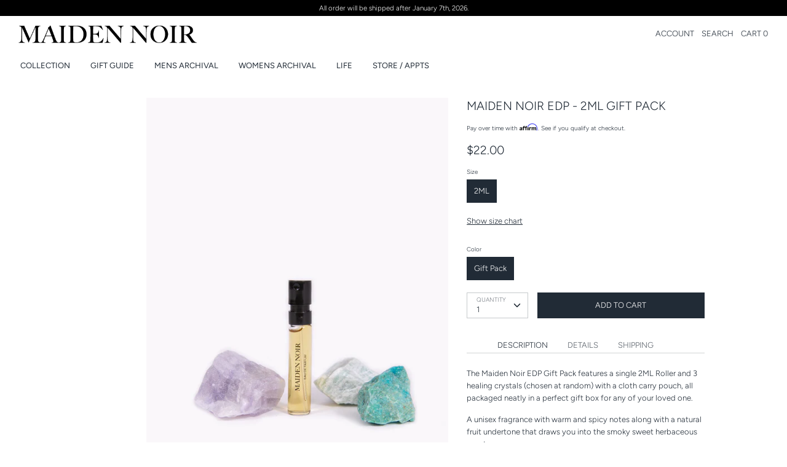

--- FILE ---
content_type: text/html; charset=utf-8
request_url: https://maidennoir.com/collections/gifts-under-50/products/maiden-noir-edp-2ml-gift-pack
body_size: 26435
content:
<script src="https://conditional-redirect.spicegems.com/js/scripttags/maidennoir/static/country-redirect.js?shop=maidennoir" type="text/javascript"></script>
<!doctype html>
<html class="no-js supports-no-cookies" lang="en">
<head>
  <script type="application/vnd.locksmith+json" data-locksmith>{"version":"v252","locked":false,"initialized":true,"scope":"product","access_granted":true,"access_denied":false,"requires_customer":false,"manual_lock":false,"remote_lock":false,"has_timeout":false,"remote_rendered":null,"hide_resource":false,"hide_links_to_resource":false,"transparent":true,"locks":{"all":[],"opened":[]},"keys":[],"keys_signature":"355686d32b1c1b552b1a3c84e95cdfe429388ad461f42c0adf7c7fdc3fe5ba19","state":{"template":"product","theme":73104916547,"product":"maiden-noir-edp-2ml-gift-pack","collection":"gifts-under-50","page":null,"blog":null,"article":null,"app":null},"now":1768170941,"path":"\/collections\/gifts-under-50\/products\/maiden-noir-edp-2ml-gift-pack","locale_root_url":"\/","canonical_url":"https:\/\/maidennoir.com\/products\/maiden-noir-edp-2ml-gift-pack","customer_id":null,"customer_id_signature":"355686d32b1c1b552b1a3c84e95cdfe429388ad461f42c0adf7c7fdc3fe5ba19","cart":null}</script><script data-locksmith>!function(){undefined;!function(){var s=window.Locksmith={},e=document.querySelector('script[type="application/vnd.locksmith+json"]'),n=e&&e.innerHTML;if(s.state={},s.util={},s.loading=!1,n)try{s.state=JSON.parse(n)}catch(d){}if(document.addEventListener&&document.querySelector){var o,a,i,t=[76,79,67,75,83,77,73,84,72,49,49],c=function(){a=t.slice(0)},l="style",r=function(e){e&&27!==e.keyCode&&"click"!==e.type||(document.removeEventListener("keydown",r),document.removeEventListener("click",r),o&&document.body.removeChild(o),o=null)};c(),document.addEventListener("keyup",function(e){if(e.keyCode===a[0]){if(clearTimeout(i),a.shift(),0<a.length)return void(i=setTimeout(c,1e3));c(),r(),(o=document.createElement("div"))[l].width="50%",o[l].maxWidth="1000px",o[l].height="85%",o[l].border="1px rgba(0, 0, 0, 0.2) solid",o[l].background="rgba(255, 255, 255, 0.99)",o[l].borderRadius="4px",o[l].position="fixed",o[l].top="50%",o[l].left="50%",o[l].transform="translateY(-50%) translateX(-50%)",o[l].boxShadow="0 2px 5px rgba(0, 0, 0, 0.3), 0 0 100vh 100vw rgba(0, 0, 0, 0.5)",o[l].zIndex="2147483645";var t=document.createElement("textarea");t.value=JSON.stringify(JSON.parse(n),null,2),t[l].border="none",t[l].display="block",t[l].boxSizing="border-box",t[l].width="100%",t[l].height="100%",t[l].background="transparent",t[l].padding="22px",t[l].fontFamily="monospace",t[l].fontSize="14px",t[l].color="#333",t[l].resize="none",t[l].outline="none",t.readOnly=!0,o.appendChild(t),document.body.appendChild(o),t.addEventListener("click",function(e){e.stopImmediatePropagation()}),t.select(),document.addEventListener("keydown",r),document.addEventListener("click",r)}})}s.isEmbedded=-1!==window.location.search.indexOf("_ab=0&_fd=0&_sc=1"),s.path=s.state.path||window.location.pathname,s.basePath=s.state.locale_root_url.concat("/apps/locksmith").replace(/^\/\//,"/"),s.reloading=!1,s.util.console=window.console||{log:function(){},error:function(){}},s.util.makeUrl=function(e,t){var n,o=s.basePath+e,a=[],i=s.cache();for(n in i)a.push(n+"="+encodeURIComponent(i[n]));for(n in t)a.push(n+"="+encodeURIComponent(t[n]));return s.state.customer_id&&(a.push("customer_id="+encodeURIComponent(s.state.customer_id)),a.push("customer_id_signature="+encodeURIComponent(s.state.customer_id_signature))),o+=(-1===o.indexOf("?")?"?":"&")+a.join("&")},s._initializeCallbacks=[],s.on=function(e,t){if("initialize"!==e)throw'Locksmith.on() currently only supports the "initialize" event';s._initializeCallbacks.push(t)},s.initializeSession=function(e){if(!s.isEmbedded){var t=!1,n=!0,o=!0;(e=e||{}).silent&&(o=n=!(t=!0)),s.ping({silent:t,spinner:n,reload:o,callback:function(){s._initializeCallbacks.forEach(function(e){e()})}})}},s.cache=function(e){var t={};try{var n=function a(e){return(document.cookie.match("(^|; )"+e+"=([^;]*)")||0)[2]};t=JSON.parse(decodeURIComponent(n("locksmith-params")||"{}"))}catch(d){}if(e){for(var o in e)t[o]=e[o];document.cookie="locksmith-params=; expires=Thu, 01 Jan 1970 00:00:00 GMT; path=/",document.cookie="locksmith-params="+encodeURIComponent(JSON.stringify(t))+"; path=/"}return t},s.cache.cart=s.state.cart,s.cache.cartLastSaved=null,s.params=s.cache(),s.util.reload=function(){s.reloading=!0;try{window.location.href=window.location.href.replace(/#.*/,"")}catch(d){s.util.console.error("Preferred reload method failed",d),window.location.reload()}},s.cache.saveCart=function(e){if(!s.cache.cart||s.cache.cart===s.cache.cartLastSaved)return e?e():null;var t=s.cache.cartLastSaved;s.cache.cartLastSaved=s.cache.cart,fetch("/cart/update.js",{method:"POST",headers:{"Content-Type":"application/json",Accept:"application/json"},body:JSON.stringify({attributes:{locksmith:s.cache.cart}})}).then(function(e){if(!e.ok)throw new Error("Cart update failed: "+e.status);return e.json()}).then(function(){e&&e()})["catch"](function(e){if(s.cache.cartLastSaved=t,!s.reloading)throw e})},s.util.spinnerHTML='<style>body{background:#FFF}@keyframes spin{from{transform:rotate(0deg)}to{transform:rotate(360deg)}}#loading{display:flex;width:100%;height:50vh;color:#777;align-items:center;justify-content:center}#loading .spinner{display:block;animation:spin 600ms linear infinite;position:relative;width:50px;height:50px}#loading .spinner-ring{stroke:currentColor;stroke-dasharray:100%;stroke-width:2px;stroke-linecap:round;fill:none}</style><div id="loading"><div class="spinner"><svg width="100%" height="100%"><svg preserveAspectRatio="xMinYMin"><circle class="spinner-ring" cx="50%" cy="50%" r="45%"></circle></svg></svg></div></div>',s.util.clobberBody=function(e){document.body.innerHTML=e},s.util.clobberDocument=function(e){e.responseText&&(e=e.responseText),document.documentElement&&document.removeChild(document.documentElement);var t=document.open("text/html","replace");t.writeln(e),t.close(),setTimeout(function(){var e=t.querySelector("[autofocus]");e&&e.focus()},100)},s.util.serializeForm=function(e){if(e&&"FORM"===e.nodeName){var t,n,o={};for(t=e.elements.length-1;0<=t;t-=1)if(""!==e.elements[t].name)switch(e.elements[t].nodeName){case"INPUT":switch(e.elements[t].type){default:case"text":case"hidden":case"password":case"button":case"reset":case"submit":o[e.elements[t].name]=e.elements[t].value;break;case"checkbox":case"radio":e.elements[t].checked&&(o[e.elements[t].name]=e.elements[t].value);break;case"file":}break;case"TEXTAREA":o[e.elements[t].name]=e.elements[t].value;break;case"SELECT":switch(e.elements[t].type){case"select-one":o[e.elements[t].name]=e.elements[t].value;break;case"select-multiple":for(n=e.elements[t].options.length-1;0<=n;n-=1)e.elements[t].options[n].selected&&(o[e.elements[t].name]=e.elements[t].options[n].value)}break;case"BUTTON":switch(e.elements[t].type){case"reset":case"submit":case"button":o[e.elements[t].name]=e.elements[t].value}}return o}},s.util.on=function(e,i,s,t){t=t||document;var c="locksmith-"+e+i,n=function(e){var t=e.target,n=e.target.parentElement,o=t&&t.className&&(t.className.baseVal||t.className)||"",a=n&&n.className&&(n.className.baseVal||n.className)||"";("string"==typeof o&&-1!==o.split(/\s+/).indexOf(i)||"string"==typeof a&&-1!==a.split(/\s+/).indexOf(i))&&!e[c]&&(e[c]=!0,s(e))};t.attachEvent?t.attachEvent(e,n):t.addEventListener(e,n,!1)},s.util.enableActions=function(e){s.util.on("click","locksmith-action",function(e){e.preventDefault();var t=e.target;t.dataset.confirmWith&&!confirm(t.dataset.confirmWith)||(t.disabled=!0,t.innerText=t.dataset.disableWith,s.post("/action",t.dataset.locksmithParams,{spinner:!1,type:"text",success:function(e){(e=JSON.parse(e.responseText)).message&&alert(e.message),s.util.reload()}}))},e)},s.util.inject=function(e,t){var n=["data","locksmith","append"];if(-1!==t.indexOf(n.join("-"))){var o=document.createElement("div");o.innerHTML=t,e.appendChild(o)}else e.innerHTML=t;var a,i,s=e.querySelectorAll("script");for(i=0;i<s.length;++i){a=s[i];var c=document.createElement("script");if(a.type&&(c.type=a.type),a.src)c.src=a.src;else{var l=document.createTextNode(a.innerHTML);c.appendChild(l)}e.appendChild(c)}var r=e.querySelector("[autofocus]");r&&r.focus()},s.post=function(e,t,n){!1!==(n=n||{}).spinner&&s.util.clobberBody(s.util.spinnerHTML);var o={};n.container===document?(o.layout=1,n.success=function(e){s.util.clobberDocument(e)}):n.container&&(o.layout=0,n.success=function(e){var t=document.getElementById(n.container);s.util.inject(t,e),t.id===t.firstChild.id&&t.parentElement.replaceChild(t.firstChild,t)}),n.form_type&&(t.form_type=n.form_type),n.include_layout_classes!==undefined&&(t.include_layout_classes=n.include_layout_classes),n.lock_id!==undefined&&(t.lock_id=n.lock_id),s.loading=!0;var a=s.util.makeUrl(e,o),i="json"===n.type||"text"===n.type;fetch(a,{method:"POST",headers:{"Content-Type":"application/json",Accept:i?"application/json":"text/html"},body:JSON.stringify(t)}).then(function(e){if(!e.ok)throw new Error("Request failed: "+e.status);return e.text()}).then(function(e){var t=n.success||s.util.clobberDocument;t(i?{responseText:e}:e)})["catch"](function(e){if(!s.reloading)if("dashboard.weglot.com"!==window.location.host){if(!n.silent)throw alert("Something went wrong! Please refresh and try again."),e;console.error(e)}else console.error(e)})["finally"](function(){s.loading=!1})},s.postResource=function(e,t){e.path=s.path,e.search=window.location.search,e.state=s.state,e.passcode&&(e.passcode=e.passcode.trim()),e.email&&(e.email=e.email.trim()),e.state.cart=s.cache.cart,e.locksmith_json=s.jsonTag,e.locksmith_json_signature=s.jsonTagSignature,s.post("/resource",e,t)},s.ping=function(e){if(!s.isEmbedded){e=e||{};var t=function(){e.reload?s.util.reload():"function"==typeof e.callback&&e.callback()};s.post("/ping",{path:s.path,search:window.location.search,state:s.state},{spinner:!!e.spinner,silent:"undefined"==typeof e.silent||e.silent,type:"text",success:function(e){e&&e.responseText?((e=JSON.parse(e.responseText)).messages&&0<e.messages.length&&s.showMessages(e.messages),e.cart&&s.cache.cart!==e.cart?(s.cache.cart=e.cart,s.cache.saveCart(function(){t(),e.cart&&e.cart.match(/^.+:/)&&s.util.reload()})):t()):console.error("[Locksmith] Invalid result in ping callback:",e)}})}},s.timeoutMonitor=function(){var e=s.cache.cart;s.ping({callback:function(){e!==s.cache.cart||setTimeout(function(){s.timeoutMonitor()},6e4)}})},s.showMessages=function(e){var t=document.createElement("div");t.style.position="fixed",t.style.left=0,t.style.right=0,t.style.bottom="-50px",t.style.opacity=0,t.style.background="#191919",t.style.color="#ddd",t.style.transition="bottom 0.2s, opacity 0.2s",t.style.zIndex=999999,t.innerHTML="        <style>          .locksmith-ab .locksmith-b { display: none; }          .locksmith-ab.toggled .locksmith-b { display: flex; }          .locksmith-ab.toggled .locksmith-a { display: none; }          .locksmith-flex { display: flex; flex-wrap: wrap; justify-content: space-between; align-items: center; padding: 10px 20px; }          .locksmith-message + .locksmith-message { border-top: 1px #555 solid; }          .locksmith-message a { color: inherit; font-weight: bold; }          .locksmith-message a:hover { color: inherit; opacity: 0.8; }          a.locksmith-ab-toggle { font-weight: inherit; text-decoration: underline; }          .locksmith-text { flex-grow: 1; }          .locksmith-cta { flex-grow: 0; text-align: right; }          .locksmith-cta button { transform: scale(0.8); transform-origin: left; }          .locksmith-cta > * { display: block; }          .locksmith-cta > * + * { margin-top: 10px; }          .locksmith-message a.locksmith-close { flex-grow: 0; text-decoration: none; margin-left: 15px; font-size: 30px; font-family: monospace; display: block; padding: 2px 10px; }                    @media screen and (max-width: 600px) {            .locksmith-wide-only { display: none !important; }            .locksmith-flex { padding: 0 15px; }            .locksmith-flex > * { margin-top: 5px; margin-bottom: 5px; }            .locksmith-cta { text-align: left; }          }                    @media screen and (min-width: 601px) {            .locksmith-narrow-only { display: none !important; }          }        </style>      "+e.map(function(e){return'<div class="locksmith-message">'+e+"</div>"}).join(""),document.body.appendChild(t),document.body.style.position="relative",document.body.parentElement.style.paddingBottom=t.offsetHeight+"px",setTimeout(function(){t.style.bottom=0,t.style.opacity=1},50),s.util.on("click","locksmith-ab-toggle",function(e){e.preventDefault();for(var t=e.target.parentElement;-1===t.className.split(" ").indexOf("locksmith-ab");)t=t.parentElement;-1!==t.className.split(" ").indexOf("toggled")?t.className=t.className.replace("toggled",""):t.className=t.className+" toggled"}),s.util.enableActions(t)}}()}();</script>
      <script data-locksmith>Locksmith.cache.cart=null</script>

  <script data-locksmith>Locksmith.jsonTag="{\"version\":\"v252\",\"locked\":false,\"initialized\":true,\"scope\":\"product\",\"access_granted\":true,\"access_denied\":false,\"requires_customer\":false,\"manual_lock\":false,\"remote_lock\":false,\"has_timeout\":false,\"remote_rendered\":null,\"hide_resource\":false,\"hide_links_to_resource\":false,\"transparent\":true,\"locks\":{\"all\":[],\"opened\":[]},\"keys\":[],\"keys_signature\":\"355686d32b1c1b552b1a3c84e95cdfe429388ad461f42c0adf7c7fdc3fe5ba19\",\"state\":{\"template\":\"product\",\"theme\":73104916547,\"product\":\"maiden-noir-edp-2ml-gift-pack\",\"collection\":\"gifts-under-50\",\"page\":null,\"blog\":null,\"article\":null,\"app\":null},\"now\":1768170941,\"path\":\"\\\/collections\\\/gifts-under-50\\\/products\\\/maiden-noir-edp-2ml-gift-pack\",\"locale_root_url\":\"\\\/\",\"canonical_url\":\"https:\\\/\\\/maidennoir.com\\\/products\\\/maiden-noir-edp-2ml-gift-pack\",\"customer_id\":null,\"customer_id_signature\":\"355686d32b1c1b552b1a3c84e95cdfe429388ad461f42c0adf7c7fdc3fe5ba19\",\"cart\":null}";Locksmith.jsonTagSignature="5c0b5f1ce2920997b514a7b00b8998ffff071a2cad62333eec953a363d6ac7ef"</script>
  <!-- Boost v1.1.2 -->
  <meta charset="utf-8">
  <meta http-equiv="X-UA-Compatible" content="IE=edge">
  <meta name="viewport" content="width=device-width,initial-scale=1">
  <meta name="theme-color" content="">
  <link rel="canonical" href="https://maidennoir.com/products/maiden-noir-edp-2ml-gift-pack">

  
    <link rel="shortcut icon" href="//maidennoir.com/cdn/shop/files/MAIDEN_NOIR_FAVICON-02_32x32.png?v=1614282812" type="image/png">
  

  
  <title>
    Maiden Noir Eau De Parfum - 2ML Gift Pack
    
    
    
  </title>

  
<meta name="description" content="DESCRIPTION The Maiden Noir EDP Gift Pack features a single 2ML Roller and 3 healing crystals (chosen at random) with a cloth carry pouch, all packaged neatly in a perfect gift box for any of your loved one. A unisex fragrance with warm and spicy notes along with a natural fruit undertone that draws you into the smoky ">


  
<meta property="og:site_name" content="Maiden Noir">
<meta property="og:url" content="https://maidennoir.com/products/maiden-noir-edp-2ml-gift-pack"><meta property="og:title" content="Maiden Noir EDP - 2ML Gift Pack">
<meta property="og:type" content="product">
<meta property="og:description" content="DESCRIPTION The Maiden Noir EDP Gift Pack features a single 2ML Roller and 3 healing crystals (chosen at random) with a cloth carry pouch, all packaged neatly in a perfect gift box for any of your loved one. A unisex fragrance with warm and spicy notes along with a natural fruit undertone that draws you into the smoky ">
<meta property="og:price:amount" content="22.00">
<meta property="og:price:currency" content="USD">
<meta property="og:image" content="http://maidennoir.com/cdn/shop/products/Tester_1_1024x1024.jpg?v=1621319823">
<meta property="og:image" content="http://maidennoir.com/cdn/shop/products/Tester_2_1024x1024.jpg?v=1621319823">
<meta property="og:image" content="http://maidennoir.com/cdn/shop/products/3164_EauDeParfume_20mlRoller_4_87ebb08d-2f52-4a43-abe1-68da0dc71a3b_1024x1024.jpg?v=1621319823">

<meta property="og:image:secure_url" content="https://maidennoir.com/cdn/shop/products/Tester_1_1024x1024.jpg?v=1621319823">
<meta property="og:image:secure_url" content="https://maidennoir.com/cdn/shop/products/Tester_2_1024x1024.jpg?v=1621319823">
<meta property="og:image:secure_url" content="https://maidennoir.com/cdn/shop/products/3164_EauDeParfume_20mlRoller_4_87ebb08d-2f52-4a43-abe1-68da0dc71a3b_1024x1024.jpg?v=1621319823">


<meta name="twitter:site" content="@">
<meta name="twitter:card" content="summary_large_image"><meta name="twitter:title" content="Maiden Noir EDP - 2ML Gift Pack">
<meta name="twitter:description" content="DESCRIPTION The Maiden Noir EDP Gift Pack features a single 2ML Roller and 3 healing crystals (chosen at random) with a cloth carry pouch, all packaged neatly in a perfect gift box for any of your loved one. A unisex fragrance with warm and spicy notes along with a natural fruit undertone that draws you into the smoky ">


  <link href="//maidennoir.com/cdn/shop/t/11/assets/theme.scss.css?v=51949096184272993831764210047" rel="stylesheet" type="text/css" media="all" />

  <script>
    document.documentElement.className = document.documentElement.className.replace('no-js', 'js');

    window.theme = {
      strings: {
        addToCart: "ADD TO CART",
        soldOut: "SOLD OUT",
        unavailable: "UNAVAILABLE"
      },
      moneyFormat: "${{amount}}",
      Currency: {
        shopCurrency: 'USD',
        defaultCurrency: 'USD',
        default_money_with_currency_format: "${{amount}} USD",
        default_money_format: "${{amount}}"
      }
    };
  </script>

  

  <!--[if (gt IE 9)|!(IE)]><!--><script src="//maidennoir.com/cdn/shop/t/11/assets/vendor.js?v=19149069415544758181562101481" defer="defer"></script><!--<![endif]-->
  <!--[if lt IE 9]><script src="//maidennoir.com/cdn/shop/t/11/assets/vendor.js?v=19149069415544758181562101481"></script><![endif]-->

  <!--[if (gt IE 9)|!(IE)]><!--><script src="//maidennoir.com/cdn/shop/t/11/assets/theme.js?v=30748100212376895961621358683" defer="defer"></script><!--<![endif]-->
  <!--[if lt IE 9]><script src="//maidennoir.com/cdn/shop/t/11/assets/theme.js?v=30748100212376895961621358683"></script><![endif]-->

  <script>window.performance && window.performance.mark && window.performance.mark('shopify.content_for_header.start');</script><meta name="google-site-verification" content="LteoIfxutFUXgUGVWxnYalb1uqTRQi-9EKU7cGRDwno">
<meta name="google-site-verification" content="J1AF1Fh9Z4ssxqrSkGUn0yvlo7g1aYcA5p74UQ9vdYg">
<meta id="shopify-digital-wallet" name="shopify-digital-wallet" content="/7258505283/digital_wallets/dialog">
<meta name="shopify-checkout-api-token" content="7ddb838732aca6203f7ffebbd0fb6233">
<meta id="in-context-paypal-metadata" data-shop-id="7258505283" data-venmo-supported="false" data-environment="production" data-locale="en_US" data-paypal-v4="true" data-currency="USD">
<link rel="alternate" type="application/json+oembed" href="https://maidennoir.com/products/maiden-noir-edp-2ml-gift-pack.oembed">
<script async="async" src="/checkouts/internal/preloads.js?locale=en-US"></script>
<link rel="preconnect" href="https://shop.app" crossorigin="anonymous">
<script async="async" src="https://shop.app/checkouts/internal/preloads.js?locale=en-US&shop_id=7258505283" crossorigin="anonymous"></script>
<script id="apple-pay-shop-capabilities" type="application/json">{"shopId":7258505283,"countryCode":"US","currencyCode":"USD","merchantCapabilities":["supports3DS"],"merchantId":"gid:\/\/shopify\/Shop\/7258505283","merchantName":"Maiden Noir","requiredBillingContactFields":["postalAddress","email","phone"],"requiredShippingContactFields":["postalAddress","email","phone"],"shippingType":"shipping","supportedNetworks":["visa","masterCard","amex","discover","elo","jcb"],"total":{"type":"pending","label":"Maiden Noir","amount":"1.00"},"shopifyPaymentsEnabled":true,"supportsSubscriptions":true}</script>
<script id="shopify-features" type="application/json">{"accessToken":"7ddb838732aca6203f7ffebbd0fb6233","betas":["rich-media-storefront-analytics"],"domain":"maidennoir.com","predictiveSearch":true,"shopId":7258505283,"locale":"en"}</script>
<script>var Shopify = Shopify || {};
Shopify.shop = "maidennoir.myshopify.com";
Shopify.locale = "en";
Shopify.currency = {"active":"USD","rate":"1.0"};
Shopify.country = "US";
Shopify.theme = {"name":"Maiden Noir - Development","id":73104916547,"schema_name":"Boost","schema_version":"1.1.2","theme_store_id":863,"role":"main"};
Shopify.theme.handle = "null";
Shopify.theme.style = {"id":null,"handle":null};
Shopify.cdnHost = "maidennoir.com/cdn";
Shopify.routes = Shopify.routes || {};
Shopify.routes.root = "/";</script>
<script type="module">!function(o){(o.Shopify=o.Shopify||{}).modules=!0}(window);</script>
<script>!function(o){function n(){var o=[];function n(){o.push(Array.prototype.slice.apply(arguments))}return n.q=o,n}var t=o.Shopify=o.Shopify||{};t.loadFeatures=n(),t.autoloadFeatures=n()}(window);</script>
<script>
  window.ShopifyPay = window.ShopifyPay || {};
  window.ShopifyPay.apiHost = "shop.app\/pay";
  window.ShopifyPay.redirectState = null;
</script>
<script id="shop-js-analytics" type="application/json">{"pageType":"product"}</script>
<script defer="defer" async type="module" src="//maidennoir.com/cdn/shopifycloud/shop-js/modules/v2/client.init-shop-cart-sync_CG-L-Qzi.en.esm.js"></script>
<script defer="defer" async type="module" src="//maidennoir.com/cdn/shopifycloud/shop-js/modules/v2/chunk.common_B8yXDTDb.esm.js"></script>
<script type="module">
  await import("//maidennoir.com/cdn/shopifycloud/shop-js/modules/v2/client.init-shop-cart-sync_CG-L-Qzi.en.esm.js");
await import("//maidennoir.com/cdn/shopifycloud/shop-js/modules/v2/chunk.common_B8yXDTDb.esm.js");

  window.Shopify.SignInWithShop?.initShopCartSync?.({"fedCMEnabled":true,"windoidEnabled":true});

</script>
<script>
  window.Shopify = window.Shopify || {};
  if (!window.Shopify.featureAssets) window.Shopify.featureAssets = {};
  window.Shopify.featureAssets['shop-js'] = {"shop-cart-sync":["modules/v2/client.shop-cart-sync_C7TtgCZT.en.esm.js","modules/v2/chunk.common_B8yXDTDb.esm.js"],"shop-button":["modules/v2/client.shop-button_aOcg-RjH.en.esm.js","modules/v2/chunk.common_B8yXDTDb.esm.js"],"init-shop-email-lookup-coordinator":["modules/v2/client.init-shop-email-lookup-coordinator_D-37GF_a.en.esm.js","modules/v2/chunk.common_B8yXDTDb.esm.js"],"init-fed-cm":["modules/v2/client.init-fed-cm_DGh7x7ZX.en.esm.js","modules/v2/chunk.common_B8yXDTDb.esm.js"],"init-windoid":["modules/v2/client.init-windoid_C5PxDKWE.en.esm.js","modules/v2/chunk.common_B8yXDTDb.esm.js"],"shop-toast-manager":["modules/v2/client.shop-toast-manager_BmSBWum3.en.esm.js","modules/v2/chunk.common_B8yXDTDb.esm.js"],"shop-cash-offers":["modules/v2/client.shop-cash-offers_DkchToOx.en.esm.js","modules/v2/chunk.common_B8yXDTDb.esm.js","modules/v2/chunk.modal_dvVUSHam.esm.js"],"init-shop-cart-sync":["modules/v2/client.init-shop-cart-sync_CG-L-Qzi.en.esm.js","modules/v2/chunk.common_B8yXDTDb.esm.js"],"avatar":["modules/v2/client.avatar_BTnouDA3.en.esm.js"],"shop-login-button":["modules/v2/client.shop-login-button_DrVPCwAQ.en.esm.js","modules/v2/chunk.common_B8yXDTDb.esm.js","modules/v2/chunk.modal_dvVUSHam.esm.js"],"pay-button":["modules/v2/client.pay-button_Cw45D1uM.en.esm.js","modules/v2/chunk.common_B8yXDTDb.esm.js"],"init-customer-accounts":["modules/v2/client.init-customer-accounts_BNYsaOzg.en.esm.js","modules/v2/client.shop-login-button_DrVPCwAQ.en.esm.js","modules/v2/chunk.common_B8yXDTDb.esm.js","modules/v2/chunk.modal_dvVUSHam.esm.js"],"checkout-modal":["modules/v2/client.checkout-modal_NoX7b1qq.en.esm.js","modules/v2/chunk.common_B8yXDTDb.esm.js","modules/v2/chunk.modal_dvVUSHam.esm.js"],"init-customer-accounts-sign-up":["modules/v2/client.init-customer-accounts-sign-up_pIEGEpjr.en.esm.js","modules/v2/client.shop-login-button_DrVPCwAQ.en.esm.js","modules/v2/chunk.common_B8yXDTDb.esm.js","modules/v2/chunk.modal_dvVUSHam.esm.js"],"init-shop-for-new-customer-accounts":["modules/v2/client.init-shop-for-new-customer-accounts_BIu2e6le.en.esm.js","modules/v2/client.shop-login-button_DrVPCwAQ.en.esm.js","modules/v2/chunk.common_B8yXDTDb.esm.js","modules/v2/chunk.modal_dvVUSHam.esm.js"],"shop-follow-button":["modules/v2/client.shop-follow-button_B6YY9G4U.en.esm.js","modules/v2/chunk.common_B8yXDTDb.esm.js","modules/v2/chunk.modal_dvVUSHam.esm.js"],"lead-capture":["modules/v2/client.lead-capture_o2hOda6W.en.esm.js","modules/v2/chunk.common_B8yXDTDb.esm.js","modules/v2/chunk.modal_dvVUSHam.esm.js"],"shop-login":["modules/v2/client.shop-login_DA8-MZ-E.en.esm.js","modules/v2/chunk.common_B8yXDTDb.esm.js","modules/v2/chunk.modal_dvVUSHam.esm.js"],"payment-terms":["modules/v2/client.payment-terms_BFsudFhJ.en.esm.js","modules/v2/chunk.common_B8yXDTDb.esm.js","modules/v2/chunk.modal_dvVUSHam.esm.js"]};
</script>
<script>(function() {
  var isLoaded = false;
  function asyncLoad() {
    if (isLoaded) return;
    isLoaded = true;
    var urls = ["\/\/s3.amazonaws.com\/booster-eu-cookie\/maidennoir.myshopify.com\/booster_eu_cookie.js?shop=maidennoir.myshopify.com","https:\/\/formbuilder.hulkapps.com\/skeletopapp.js?shop=maidennoir.myshopify.com","https:\/\/d23dclunsivw3h.cloudfront.net\/redirect-app.js?shop=maidennoir.myshopify.com","https:\/\/chimpstatic.com\/mcjs-connected\/js\/users\/0b87424cdc9ed249d8c02ee3a\/957c3d757f7dbda43f300b084.js?shop=maidennoir.myshopify.com","https:\/\/cdn.shopify.com\/s\/files\/1\/0072\/5850\/5283\/t\/11\/assets\/affirmShopify.js?v=1594246946\u0026shop=maidennoir.myshopify.com","https:\/\/cdn.sesami.co\/shopify.js?shop=maidennoir.myshopify.com","https:\/\/light.spicegems.org\/0\/js\/scripttags\/maidennoir\/country_redirect_88236dd8c74347923ea91c4462c24bf9.min.js?v=19\u0026shop=maidennoir.myshopify.com"];
    for (var i = 0; i < urls.length; i++) {
      var s = document.createElement('script');
      s.type = 'text/javascript';
      s.async = true;
      s.src = urls[i];
      var x = document.getElementsByTagName('script')[0];
      x.parentNode.insertBefore(s, x);
    }
  };
  if(window.attachEvent) {
    window.attachEvent('onload', asyncLoad);
  } else {
    window.addEventListener('load', asyncLoad, false);
  }
})();</script>
<script id="__st">var __st={"a":7258505283,"offset":-28800,"reqid":"b29128fc-a38e-4f26-afb0-6b8ffe0e7627-1768170941","pageurl":"maidennoir.com\/collections\/gifts-under-50\/products\/maiden-noir-edp-2ml-gift-pack","u":"a5e88d1e90dc","p":"product","rtyp":"product","rid":6727690879143};</script>
<script>window.ShopifyPaypalV4VisibilityTracking = true;</script>
<script id="captcha-bootstrap">!function(){'use strict';const t='contact',e='account',n='new_comment',o=[[t,t],['blogs',n],['comments',n],[t,'customer']],c=[[e,'customer_login'],[e,'guest_login'],[e,'recover_customer_password'],[e,'create_customer']],r=t=>t.map((([t,e])=>`form[action*='/${t}']:not([data-nocaptcha='true']) input[name='form_type'][value='${e}']`)).join(','),a=t=>()=>t?[...document.querySelectorAll(t)].map((t=>t.form)):[];function s(){const t=[...o],e=r(t);return a(e)}const i='password',u='form_key',d=['recaptcha-v3-token','g-recaptcha-response','h-captcha-response',i],f=()=>{try{return window.sessionStorage}catch{return}},m='__shopify_v',_=t=>t.elements[u];function p(t,e,n=!1){try{const o=window.sessionStorage,c=JSON.parse(o.getItem(e)),{data:r}=function(t){const{data:e,action:n}=t;return t[m]||n?{data:e,action:n}:{data:t,action:n}}(c);for(const[e,n]of Object.entries(r))t.elements[e]&&(t.elements[e].value=n);n&&o.removeItem(e)}catch(o){console.error('form repopulation failed',{error:o})}}const l='form_type',E='cptcha';function T(t){t.dataset[E]=!0}const w=window,h=w.document,L='Shopify',v='ce_forms',y='captcha';let A=!1;((t,e)=>{const n=(g='f06e6c50-85a8-45c8-87d0-21a2b65856fe',I='https://cdn.shopify.com/shopifycloud/storefront-forms-hcaptcha/ce_storefront_forms_captcha_hcaptcha.v1.5.2.iife.js',D={infoText:'Protected by hCaptcha',privacyText:'Privacy',termsText:'Terms'},(t,e,n)=>{const o=w[L][v],c=o.bindForm;if(c)return c(t,g,e,D).then(n);var r;o.q.push([[t,g,e,D],n]),r=I,A||(h.body.append(Object.assign(h.createElement('script'),{id:'captcha-provider',async:!0,src:r})),A=!0)});var g,I,D;w[L]=w[L]||{},w[L][v]=w[L][v]||{},w[L][v].q=[],w[L][y]=w[L][y]||{},w[L][y].protect=function(t,e){n(t,void 0,e),T(t)},Object.freeze(w[L][y]),function(t,e,n,w,h,L){const[v,y,A,g]=function(t,e,n){const i=e?o:[],u=t?c:[],d=[...i,...u],f=r(d),m=r(i),_=r(d.filter((([t,e])=>n.includes(e))));return[a(f),a(m),a(_),s()]}(w,h,L),I=t=>{const e=t.target;return e instanceof HTMLFormElement?e:e&&e.form},D=t=>v().includes(t);t.addEventListener('submit',(t=>{const e=I(t);if(!e)return;const n=D(e)&&!e.dataset.hcaptchaBound&&!e.dataset.recaptchaBound,o=_(e),c=g().includes(e)&&(!o||!o.value);(n||c)&&t.preventDefault(),c&&!n&&(function(t){try{if(!f())return;!function(t){const e=f();if(!e)return;const n=_(t);if(!n)return;const o=n.value;o&&e.removeItem(o)}(t);const e=Array.from(Array(32),(()=>Math.random().toString(36)[2])).join('');!function(t,e){_(t)||t.append(Object.assign(document.createElement('input'),{type:'hidden',name:u})),t.elements[u].value=e}(t,e),function(t,e){const n=f();if(!n)return;const o=[...t.querySelectorAll(`input[type='${i}']`)].map((({name:t})=>t)),c=[...d,...o],r={};for(const[a,s]of new FormData(t).entries())c.includes(a)||(r[a]=s);n.setItem(e,JSON.stringify({[m]:1,action:t.action,data:r}))}(t,e)}catch(e){console.error('failed to persist form',e)}}(e),e.submit())}));const S=(t,e)=>{t&&!t.dataset[E]&&(n(t,e.some((e=>e===t))),T(t))};for(const o of['focusin','change'])t.addEventListener(o,(t=>{const e=I(t);D(e)&&S(e,y())}));const B=e.get('form_key'),M=e.get(l),P=B&&M;t.addEventListener('DOMContentLoaded',(()=>{const t=y();if(P)for(const e of t)e.elements[l].value===M&&p(e,B);[...new Set([...A(),...v().filter((t=>'true'===t.dataset.shopifyCaptcha))])].forEach((e=>S(e,t)))}))}(h,new URLSearchParams(w.location.search),n,t,e,['guest_login'])})(!0,!0)}();</script>
<script integrity="sha256-4kQ18oKyAcykRKYeNunJcIwy7WH5gtpwJnB7kiuLZ1E=" data-source-attribution="shopify.loadfeatures" defer="defer" src="//maidennoir.com/cdn/shopifycloud/storefront/assets/storefront/load_feature-a0a9edcb.js" crossorigin="anonymous"></script>
<script crossorigin="anonymous" defer="defer" src="//maidennoir.com/cdn/shopifycloud/storefront/assets/shopify_pay/storefront-65b4c6d7.js?v=20250812"></script>
<script data-source-attribution="shopify.dynamic_checkout.dynamic.init">var Shopify=Shopify||{};Shopify.PaymentButton=Shopify.PaymentButton||{isStorefrontPortableWallets:!0,init:function(){window.Shopify.PaymentButton.init=function(){};var t=document.createElement("script");t.src="https://maidennoir.com/cdn/shopifycloud/portable-wallets/latest/portable-wallets.en.js",t.type="module",document.head.appendChild(t)}};
</script>
<script data-source-attribution="shopify.dynamic_checkout.buyer_consent">
  function portableWalletsHideBuyerConsent(e){var t=document.getElementById("shopify-buyer-consent"),n=document.getElementById("shopify-subscription-policy-button");t&&n&&(t.classList.add("hidden"),t.setAttribute("aria-hidden","true"),n.removeEventListener("click",e))}function portableWalletsShowBuyerConsent(e){var t=document.getElementById("shopify-buyer-consent"),n=document.getElementById("shopify-subscription-policy-button");t&&n&&(t.classList.remove("hidden"),t.removeAttribute("aria-hidden"),n.addEventListener("click",e))}window.Shopify?.PaymentButton&&(window.Shopify.PaymentButton.hideBuyerConsent=portableWalletsHideBuyerConsent,window.Shopify.PaymentButton.showBuyerConsent=portableWalletsShowBuyerConsent);
</script>
<script data-source-attribution="shopify.dynamic_checkout.cart.bootstrap">document.addEventListener("DOMContentLoaded",(function(){function t(){return document.querySelector("shopify-accelerated-checkout-cart, shopify-accelerated-checkout")}if(t())Shopify.PaymentButton.init();else{new MutationObserver((function(e,n){t()&&(Shopify.PaymentButton.init(),n.disconnect())})).observe(document.body,{childList:!0,subtree:!0})}}));
</script>
<link id="shopify-accelerated-checkout-styles" rel="stylesheet" media="screen" href="https://maidennoir.com/cdn/shopifycloud/portable-wallets/latest/accelerated-checkout-backwards-compat.css" crossorigin="anonymous">
<style id="shopify-accelerated-checkout-cart">
        #shopify-buyer-consent {
  margin-top: 1em;
  display: inline-block;
  width: 100%;
}

#shopify-buyer-consent.hidden {
  display: none;
}

#shopify-subscription-policy-button {
  background: none;
  border: none;
  padding: 0;
  text-decoration: underline;
  font-size: inherit;
  cursor: pointer;
}

#shopify-subscription-policy-button::before {
  box-shadow: none;
}

      </style>

<script>window.performance && window.performance.mark && window.performance.mark('shopify.content_for_header.end');</script>


<!--   This area was rendered by Stores App --> 
	<link rel="stylesheet" href="//maidennoir.com/cdn/shop/t/11/assets/globostores.css?v=57151827217408698021562101478" type="text/css" media="all"> <script> var StoresApp = StoresApp || {}; StoresApp.shopUrl = "maidennoir.myshopify.com";StoresApp.locale = "en";StoresApp.shopGoogleMapStyle='[ { "elementType": "geometry", "stylers": [ { "color": "#f5f5f5" } ] }, { "elementType": "labels.icon", "stylers": [ { "visibility": "off" } ] }, { "elementType": "labels.text.fill", "stylers": [ { "color": "#616161" } ] }, { "elementType": "labels.text.stroke", "stylers": [ { "color": "#f5f5f5" } ] }, { "featureType": "administrative.land_parcel", "elementType": "labels.text.fill", "stylers": [ { "color": "#bdbdbd" } ] }, { "featureType": "poi", "elementType": "geometry", "stylers": [ { "color": "#eeeeee" } ] }, { "featureType": "poi", "elementType": "labels.text.fill", "stylers": [ { "color": "#757575" } ] }, { "featureType": "poi.park", "elementType": "geometry", "stylers": [ { "color": "#e5e5e5" } ] }, { "featureType": "poi.park", "elementType": "labels.text.fill", "stylers": [ { "color": "#9e9e9e" } ] }, { "featureType": "road", "elementType": "geometry", "stylers": [ { "color": "#ffffff" } ] }, { "featureType": "road.arterial", "elementType": "labels.text.fill", "stylers": [ { "color": "#757575" } ] }, { "featureType": "road.highway", "elementType": "geometry", "stylers": [ { "color": "#dadada" } ] }, { "featureType": "road.highway", "elementType": "labels.text.fill", "stylers": [ { "color": "#616161" } ] }, { "featureType": "road.local", "elementType": "labels.text.fill", "stylers": [ { "color": "#9e9e9e" } ] }, { "featureType": "transit.line", "elementType": "geometry", "stylers": [ { "color": "#e5e5e5" } ] }, { "featureType": "transit.station", "elementType": "geometry", "stylers": [ { "color": "#eeeeee" } ] }, { "featureType": "water", "elementType": "geometry", "stylers": [ { "color": "#c9c9c9" } ] }, { "featureType": "water", "elementType": "labels.text.fill", "stylers": [ { "color": "#9e9e9e" } ] } ]'; StoresApp.defaultLat = 21.046895; StoresApp.defaultLong = 105.788200; StoresApp.zoomLevel = "12"; StoresApp.distance_unit = "m"; StoresApp.hasStoreIcon = true; StoresApp.item_count = "0";StoresApp.total_price = "0"; StoresApp.translation_6 = "Not found";StoresApp.defaultIcon="https://app.globosoftware.net/stores/storage/app/photos/28--1511492475location-512.png"; StoresApp.isCartPage = false;StoresApp.enable_pickup = "1"; StoresApp.settings = '{"subtotal":{"greater":"0","less":null},"operator":"AND","quantity":{"greater":"1","less":null},"enable_pickup":"1"}'; </script> <script type="text/javascript" src="https://maps.google.com/maps/api/js?key=asdfasdfasdfdsaf"></script><script type="text/javascript" src="//maidennoir.com/cdn/shop/t/11/assets/globostoreslist.js?v=44770629830489074071562101479" async></script> 
<!-- End Area -->
  <script src="https://cdn.shopify.com/extensions/8d2c31d3-a828-4daf-820f-80b7f8e01c39/nova-eu-cookie-bar-gdpr-4/assets/nova-cookie-app-embed.js" type="text/javascript" defer="defer"></script>
<link href="https://cdn.shopify.com/extensions/8d2c31d3-a828-4daf-820f-80b7f8e01c39/nova-eu-cookie-bar-gdpr-4/assets/nova-cookie.css" rel="stylesheet" type="text/css" media="all">
<link href="https://monorail-edge.shopifysvc.com" rel="dns-prefetch">
<script>(function(){if ("sendBeacon" in navigator && "performance" in window) {try {var session_token_from_headers = performance.getEntriesByType('navigation')[0].serverTiming.find(x => x.name == '_s').description;} catch {var session_token_from_headers = undefined;}var session_cookie_matches = document.cookie.match(/_shopify_s=([^;]*)/);var session_token_from_cookie = session_cookie_matches && session_cookie_matches.length === 2 ? session_cookie_matches[1] : "";var session_token = session_token_from_headers || session_token_from_cookie || "";function handle_abandonment_event(e) {var entries = performance.getEntries().filter(function(entry) {return /monorail-edge.shopifysvc.com/.test(entry.name);});if (!window.abandonment_tracked && entries.length === 0) {window.abandonment_tracked = true;var currentMs = Date.now();var navigation_start = performance.timing.navigationStart;var payload = {shop_id: 7258505283,url: window.location.href,navigation_start,duration: currentMs - navigation_start,session_token,page_type: "product"};window.navigator.sendBeacon("https://monorail-edge.shopifysvc.com/v1/produce", JSON.stringify({schema_id: "online_store_buyer_site_abandonment/1.1",payload: payload,metadata: {event_created_at_ms: currentMs,event_sent_at_ms: currentMs}}));}}window.addEventListener('pagehide', handle_abandonment_event);}}());</script>
<script id="web-pixels-manager-setup">(function e(e,d,r,n,o){if(void 0===o&&(o={}),!Boolean(null===(a=null===(i=window.Shopify)||void 0===i?void 0:i.analytics)||void 0===a?void 0:a.replayQueue)){var i,a;window.Shopify=window.Shopify||{};var t=window.Shopify;t.analytics=t.analytics||{};var s=t.analytics;s.replayQueue=[],s.publish=function(e,d,r){return s.replayQueue.push([e,d,r]),!0};try{self.performance.mark("wpm:start")}catch(e){}var l=function(){var e={modern:/Edge?\/(1{2}[4-9]|1[2-9]\d|[2-9]\d{2}|\d{4,})\.\d+(\.\d+|)|Firefox\/(1{2}[4-9]|1[2-9]\d|[2-9]\d{2}|\d{4,})\.\d+(\.\d+|)|Chrom(ium|e)\/(9{2}|\d{3,})\.\d+(\.\d+|)|(Maci|X1{2}).+ Version\/(15\.\d+|(1[6-9]|[2-9]\d|\d{3,})\.\d+)([,.]\d+|)( \(\w+\)|)( Mobile\/\w+|) Safari\/|Chrome.+OPR\/(9{2}|\d{3,})\.\d+\.\d+|(CPU[ +]OS|iPhone[ +]OS|CPU[ +]iPhone|CPU IPhone OS|CPU iPad OS)[ +]+(15[._]\d+|(1[6-9]|[2-9]\d|\d{3,})[._]\d+)([._]\d+|)|Android:?[ /-](13[3-9]|1[4-9]\d|[2-9]\d{2}|\d{4,})(\.\d+|)(\.\d+|)|Android.+Firefox\/(13[5-9]|1[4-9]\d|[2-9]\d{2}|\d{4,})\.\d+(\.\d+|)|Android.+Chrom(ium|e)\/(13[3-9]|1[4-9]\d|[2-9]\d{2}|\d{4,})\.\d+(\.\d+|)|SamsungBrowser\/([2-9]\d|\d{3,})\.\d+/,legacy:/Edge?\/(1[6-9]|[2-9]\d|\d{3,})\.\d+(\.\d+|)|Firefox\/(5[4-9]|[6-9]\d|\d{3,})\.\d+(\.\d+|)|Chrom(ium|e)\/(5[1-9]|[6-9]\d|\d{3,})\.\d+(\.\d+|)([\d.]+$|.*Safari\/(?![\d.]+ Edge\/[\d.]+$))|(Maci|X1{2}).+ Version\/(10\.\d+|(1[1-9]|[2-9]\d|\d{3,})\.\d+)([,.]\d+|)( \(\w+\)|)( Mobile\/\w+|) Safari\/|Chrome.+OPR\/(3[89]|[4-9]\d|\d{3,})\.\d+\.\d+|(CPU[ +]OS|iPhone[ +]OS|CPU[ +]iPhone|CPU IPhone OS|CPU iPad OS)[ +]+(10[._]\d+|(1[1-9]|[2-9]\d|\d{3,})[._]\d+)([._]\d+|)|Android:?[ /-](13[3-9]|1[4-9]\d|[2-9]\d{2}|\d{4,})(\.\d+|)(\.\d+|)|Mobile Safari.+OPR\/([89]\d|\d{3,})\.\d+\.\d+|Android.+Firefox\/(13[5-9]|1[4-9]\d|[2-9]\d{2}|\d{4,})\.\d+(\.\d+|)|Android.+Chrom(ium|e)\/(13[3-9]|1[4-9]\d|[2-9]\d{2}|\d{4,})\.\d+(\.\d+|)|Android.+(UC? ?Browser|UCWEB|U3)[ /]?(15\.([5-9]|\d{2,})|(1[6-9]|[2-9]\d|\d{3,})\.\d+)\.\d+|SamsungBrowser\/(5\.\d+|([6-9]|\d{2,})\.\d+)|Android.+MQ{2}Browser\/(14(\.(9|\d{2,})|)|(1[5-9]|[2-9]\d|\d{3,})(\.\d+|))(\.\d+|)|K[Aa][Ii]OS\/(3\.\d+|([4-9]|\d{2,})\.\d+)(\.\d+|)/},d=e.modern,r=e.legacy,n=navigator.userAgent;return n.match(d)?"modern":n.match(r)?"legacy":"unknown"}(),u="modern"===l?"modern":"legacy",c=(null!=n?n:{modern:"",legacy:""})[u],f=function(e){return[e.baseUrl,"/wpm","/b",e.hashVersion,"modern"===e.buildTarget?"m":"l",".js"].join("")}({baseUrl:d,hashVersion:r,buildTarget:u}),m=function(e){var d=e.version,r=e.bundleTarget,n=e.surface,o=e.pageUrl,i=e.monorailEndpoint;return{emit:function(e){var a=e.status,t=e.errorMsg,s=(new Date).getTime(),l=JSON.stringify({metadata:{event_sent_at_ms:s},events:[{schema_id:"web_pixels_manager_load/3.1",payload:{version:d,bundle_target:r,page_url:o,status:a,surface:n,error_msg:t},metadata:{event_created_at_ms:s}}]});if(!i)return console&&console.warn&&console.warn("[Web Pixels Manager] No Monorail endpoint provided, skipping logging."),!1;try{return self.navigator.sendBeacon.bind(self.navigator)(i,l)}catch(e){}var u=new XMLHttpRequest;try{return u.open("POST",i,!0),u.setRequestHeader("Content-Type","text/plain"),u.send(l),!0}catch(e){return console&&console.warn&&console.warn("[Web Pixels Manager] Got an unhandled error while logging to Monorail."),!1}}}}({version:r,bundleTarget:l,surface:e.surface,pageUrl:self.location.href,monorailEndpoint:e.monorailEndpoint});try{o.browserTarget=l,function(e){var d=e.src,r=e.async,n=void 0===r||r,o=e.onload,i=e.onerror,a=e.sri,t=e.scriptDataAttributes,s=void 0===t?{}:t,l=document.createElement("script"),u=document.querySelector("head"),c=document.querySelector("body");if(l.async=n,l.src=d,a&&(l.integrity=a,l.crossOrigin="anonymous"),s)for(var f in s)if(Object.prototype.hasOwnProperty.call(s,f))try{l.dataset[f]=s[f]}catch(e){}if(o&&l.addEventListener("load",o),i&&l.addEventListener("error",i),u)u.appendChild(l);else{if(!c)throw new Error("Did not find a head or body element to append the script");c.appendChild(l)}}({src:f,async:!0,onload:function(){if(!function(){var e,d;return Boolean(null===(d=null===(e=window.Shopify)||void 0===e?void 0:e.analytics)||void 0===d?void 0:d.initialized)}()){var d=window.webPixelsManager.init(e)||void 0;if(d){var r=window.Shopify.analytics;r.replayQueue.forEach((function(e){var r=e[0],n=e[1],o=e[2];d.publishCustomEvent(r,n,o)})),r.replayQueue=[],r.publish=d.publishCustomEvent,r.visitor=d.visitor,r.initialized=!0}}},onerror:function(){return m.emit({status:"failed",errorMsg:"".concat(f," has failed to load")})},sri:function(e){var d=/^sha384-[A-Za-z0-9+/=]+$/;return"string"==typeof e&&d.test(e)}(c)?c:"",scriptDataAttributes:o}),m.emit({status:"loading"})}catch(e){m.emit({status:"failed",errorMsg:(null==e?void 0:e.message)||"Unknown error"})}}})({shopId: 7258505283,storefrontBaseUrl: "https://maidennoir.com",extensionsBaseUrl: "https://extensions.shopifycdn.com/cdn/shopifycloud/web-pixels-manager",monorailEndpoint: "https://monorail-edge.shopifysvc.com/unstable/produce_batch",surface: "storefront-renderer",enabledBetaFlags: ["2dca8a86","a0d5f9d2"],webPixelsConfigList: [{"id":"503873790","configuration":"{\"config\":\"{\\\"pixel_id\\\":\\\"GT-NSV38BL\\\",\\\"target_country\\\":\\\"US\\\",\\\"gtag_events\\\":[{\\\"type\\\":\\\"purchase\\\",\\\"action_label\\\":\\\"MC-2VGFFT7R6S\\\"},{\\\"type\\\":\\\"page_view\\\",\\\"action_label\\\":\\\"MC-2VGFFT7R6S\\\"},{\\\"type\\\":\\\"view_item\\\",\\\"action_label\\\":\\\"MC-2VGFFT7R6S\\\"}],\\\"enable_monitoring_mode\\\":false}\"}","eventPayloadVersion":"v1","runtimeContext":"OPEN","scriptVersion":"b2a88bafab3e21179ed38636efcd8a93","type":"APP","apiClientId":1780363,"privacyPurposes":[],"dataSharingAdjustments":{"protectedCustomerApprovalScopes":["read_customer_address","read_customer_email","read_customer_name","read_customer_personal_data","read_customer_phone"]}},{"id":"59048190","configuration":"{\"tagID\":\"2614344257138\"}","eventPayloadVersion":"v1","runtimeContext":"STRICT","scriptVersion":"18031546ee651571ed29edbe71a3550b","type":"APP","apiClientId":3009811,"privacyPurposes":["ANALYTICS","MARKETING","SALE_OF_DATA"],"dataSharingAdjustments":{"protectedCustomerApprovalScopes":["read_customer_address","read_customer_email","read_customer_name","read_customer_personal_data","read_customer_phone"]}},{"id":"74711294","eventPayloadVersion":"v1","runtimeContext":"LAX","scriptVersion":"1","type":"CUSTOM","privacyPurposes":["ANALYTICS"],"name":"Google Analytics tag (migrated)"},{"id":"shopify-app-pixel","configuration":"{}","eventPayloadVersion":"v1","runtimeContext":"STRICT","scriptVersion":"0450","apiClientId":"shopify-pixel","type":"APP","privacyPurposes":["ANALYTICS","MARKETING"]},{"id":"shopify-custom-pixel","eventPayloadVersion":"v1","runtimeContext":"LAX","scriptVersion":"0450","apiClientId":"shopify-pixel","type":"CUSTOM","privacyPurposes":["ANALYTICS","MARKETING"]}],isMerchantRequest: false,initData: {"shop":{"name":"Maiden Noir","paymentSettings":{"currencyCode":"USD"},"myshopifyDomain":"maidennoir.myshopify.com","countryCode":"US","storefrontUrl":"https:\/\/maidennoir.com"},"customer":null,"cart":null,"checkout":null,"productVariants":[{"price":{"amount":22.0,"currencyCode":"USD"},"product":{"title":"Maiden Noir EDP - 2ML Gift Pack","vendor":"Maiden Noir","id":"6727690879143","untranslatedTitle":"Maiden Noir EDP - 2ML Gift Pack","url":"\/products\/maiden-noir-edp-2ml-gift-pack","type":"Apothecary"},"id":"40013462667431","image":{"src":"\/\/maidennoir.com\/cdn\/shop\/products\/Tester_1.jpg?v=1621319823"},"sku":"3166-GIFT","title":"2ML \/ Gift Pack","untranslatedTitle":"2ML \/ Gift Pack"}],"purchasingCompany":null},},"https://maidennoir.com/cdn","7cecd0b6w90c54c6cpe92089d5m57a67346",{"modern":"","legacy":""},{"shopId":"7258505283","storefrontBaseUrl":"https:\/\/maidennoir.com","extensionBaseUrl":"https:\/\/extensions.shopifycdn.com\/cdn\/shopifycloud\/web-pixels-manager","surface":"storefront-renderer","enabledBetaFlags":"[\"2dca8a86\", \"a0d5f9d2\"]","isMerchantRequest":"false","hashVersion":"7cecd0b6w90c54c6cpe92089d5m57a67346","publish":"custom","events":"[[\"page_viewed\",{}],[\"product_viewed\",{\"productVariant\":{\"price\":{\"amount\":22.0,\"currencyCode\":\"USD\"},\"product\":{\"title\":\"Maiden Noir EDP - 2ML Gift Pack\",\"vendor\":\"Maiden Noir\",\"id\":\"6727690879143\",\"untranslatedTitle\":\"Maiden Noir EDP - 2ML Gift Pack\",\"url\":\"\/products\/maiden-noir-edp-2ml-gift-pack\",\"type\":\"Apothecary\"},\"id\":\"40013462667431\",\"image\":{\"src\":\"\/\/maidennoir.com\/cdn\/shop\/products\/Tester_1.jpg?v=1621319823\"},\"sku\":\"3166-GIFT\",\"title\":\"2ML \/ Gift Pack\",\"untranslatedTitle\":\"2ML \/ Gift Pack\"}}]]"});</script><script>
  window.ShopifyAnalytics = window.ShopifyAnalytics || {};
  window.ShopifyAnalytics.meta = window.ShopifyAnalytics.meta || {};
  window.ShopifyAnalytics.meta.currency = 'USD';
  var meta = {"product":{"id":6727690879143,"gid":"gid:\/\/shopify\/Product\/6727690879143","vendor":"Maiden Noir","type":"Apothecary","handle":"maiden-noir-edp-2ml-gift-pack","variants":[{"id":40013462667431,"price":2200,"name":"Maiden Noir EDP - 2ML Gift Pack - 2ML \/ Gift Pack","public_title":"2ML \/ Gift Pack","sku":"3166-GIFT"}],"remote":false},"page":{"pageType":"product","resourceType":"product","resourceId":6727690879143,"requestId":"b29128fc-a38e-4f26-afb0-6b8ffe0e7627-1768170941"}};
  for (var attr in meta) {
    window.ShopifyAnalytics.meta[attr] = meta[attr];
  }
</script>
<script class="analytics">
  (function () {
    var customDocumentWrite = function(content) {
      var jquery = null;

      if (window.jQuery) {
        jquery = window.jQuery;
      } else if (window.Checkout && window.Checkout.$) {
        jquery = window.Checkout.$;
      }

      if (jquery) {
        jquery('body').append(content);
      }
    };

    var hasLoggedConversion = function(token) {
      if (token) {
        return document.cookie.indexOf('loggedConversion=' + token) !== -1;
      }
      return false;
    }

    var setCookieIfConversion = function(token) {
      if (token) {
        var twoMonthsFromNow = new Date(Date.now());
        twoMonthsFromNow.setMonth(twoMonthsFromNow.getMonth() + 2);

        document.cookie = 'loggedConversion=' + token + '; expires=' + twoMonthsFromNow;
      }
    }

    var trekkie = window.ShopifyAnalytics.lib = window.trekkie = window.trekkie || [];
    if (trekkie.integrations) {
      return;
    }
    trekkie.methods = [
      'identify',
      'page',
      'ready',
      'track',
      'trackForm',
      'trackLink'
    ];
    trekkie.factory = function(method) {
      return function() {
        var args = Array.prototype.slice.call(arguments);
        args.unshift(method);
        trekkie.push(args);
        return trekkie;
      };
    };
    for (var i = 0; i < trekkie.methods.length; i++) {
      var key = trekkie.methods[i];
      trekkie[key] = trekkie.factory(key);
    }
    trekkie.load = function(config) {
      trekkie.config = config || {};
      trekkie.config.initialDocumentCookie = document.cookie;
      var first = document.getElementsByTagName('script')[0];
      var script = document.createElement('script');
      script.type = 'text/javascript';
      script.onerror = function(e) {
        var scriptFallback = document.createElement('script');
        scriptFallback.type = 'text/javascript';
        scriptFallback.onerror = function(error) {
                var Monorail = {
      produce: function produce(monorailDomain, schemaId, payload) {
        var currentMs = new Date().getTime();
        var event = {
          schema_id: schemaId,
          payload: payload,
          metadata: {
            event_created_at_ms: currentMs,
            event_sent_at_ms: currentMs
          }
        };
        return Monorail.sendRequest("https://" + monorailDomain + "/v1/produce", JSON.stringify(event));
      },
      sendRequest: function sendRequest(endpointUrl, payload) {
        // Try the sendBeacon API
        if (window && window.navigator && typeof window.navigator.sendBeacon === 'function' && typeof window.Blob === 'function' && !Monorail.isIos12()) {
          var blobData = new window.Blob([payload], {
            type: 'text/plain'
          });

          if (window.navigator.sendBeacon(endpointUrl, blobData)) {
            return true;
          } // sendBeacon was not successful

        } // XHR beacon

        var xhr = new XMLHttpRequest();

        try {
          xhr.open('POST', endpointUrl);
          xhr.setRequestHeader('Content-Type', 'text/plain');
          xhr.send(payload);
        } catch (e) {
          console.log(e);
        }

        return false;
      },
      isIos12: function isIos12() {
        return window.navigator.userAgent.lastIndexOf('iPhone; CPU iPhone OS 12_') !== -1 || window.navigator.userAgent.lastIndexOf('iPad; CPU OS 12_') !== -1;
      }
    };
    Monorail.produce('monorail-edge.shopifysvc.com',
      'trekkie_storefront_load_errors/1.1',
      {shop_id: 7258505283,
      theme_id: 73104916547,
      app_name: "storefront",
      context_url: window.location.href,
      source_url: "//maidennoir.com/cdn/s/trekkie.storefront.05c509f133afcfb9f2a8aef7ef881fd109f9b92e.min.js"});

        };
        scriptFallback.async = true;
        scriptFallback.src = '//maidennoir.com/cdn/s/trekkie.storefront.05c509f133afcfb9f2a8aef7ef881fd109f9b92e.min.js';
        first.parentNode.insertBefore(scriptFallback, first);
      };
      script.async = true;
      script.src = '//maidennoir.com/cdn/s/trekkie.storefront.05c509f133afcfb9f2a8aef7ef881fd109f9b92e.min.js';
      first.parentNode.insertBefore(script, first);
    };
    trekkie.load(
      {"Trekkie":{"appName":"storefront","development":false,"defaultAttributes":{"shopId":7258505283,"isMerchantRequest":null,"themeId":73104916547,"themeCityHash":"1919980253295685724","contentLanguage":"en","currency":"USD","eventMetadataId":"bf35cbff-342f-4ae1-98e4-5579df4d9b59"},"isServerSideCookieWritingEnabled":true,"monorailRegion":"shop_domain","enabledBetaFlags":["65f19447"]},"Session Attribution":{},"S2S":{"facebookCapiEnabled":false,"source":"trekkie-storefront-renderer","apiClientId":580111}}
    );

    var loaded = false;
    trekkie.ready(function() {
      if (loaded) return;
      loaded = true;

      window.ShopifyAnalytics.lib = window.trekkie;

      var originalDocumentWrite = document.write;
      document.write = customDocumentWrite;
      try { window.ShopifyAnalytics.merchantGoogleAnalytics.call(this); } catch(error) {};
      document.write = originalDocumentWrite;

      window.ShopifyAnalytics.lib.page(null,{"pageType":"product","resourceType":"product","resourceId":6727690879143,"requestId":"b29128fc-a38e-4f26-afb0-6b8ffe0e7627-1768170941","shopifyEmitted":true});

      var match = window.location.pathname.match(/checkouts\/(.+)\/(thank_you|post_purchase)/)
      var token = match? match[1]: undefined;
      if (!hasLoggedConversion(token)) {
        setCookieIfConversion(token);
        window.ShopifyAnalytics.lib.track("Viewed Product",{"currency":"USD","variantId":40013462667431,"productId":6727690879143,"productGid":"gid:\/\/shopify\/Product\/6727690879143","name":"Maiden Noir EDP - 2ML Gift Pack - 2ML \/ Gift Pack","price":"22.00","sku":"3166-GIFT","brand":"Maiden Noir","variant":"2ML \/ Gift Pack","category":"Apothecary","nonInteraction":true,"remote":false},undefined,undefined,{"shopifyEmitted":true});
      window.ShopifyAnalytics.lib.track("monorail:\/\/trekkie_storefront_viewed_product\/1.1",{"currency":"USD","variantId":40013462667431,"productId":6727690879143,"productGid":"gid:\/\/shopify\/Product\/6727690879143","name":"Maiden Noir EDP - 2ML Gift Pack - 2ML \/ Gift Pack","price":"22.00","sku":"3166-GIFT","brand":"Maiden Noir","variant":"2ML \/ Gift Pack","category":"Apothecary","nonInteraction":true,"remote":false,"referer":"https:\/\/maidennoir.com\/collections\/gifts-under-50\/products\/maiden-noir-edp-2ml-gift-pack"});
      }
    });


        var eventsListenerScript = document.createElement('script');
        eventsListenerScript.async = true;
        eventsListenerScript.src = "//maidennoir.com/cdn/shopifycloud/storefront/assets/shop_events_listener-3da45d37.js";
        document.getElementsByTagName('head')[0].appendChild(eventsListenerScript);

})();</script>
  <script>
  if (!window.ga || (window.ga && typeof window.ga !== 'function')) {
    window.ga = function ga() {
      (window.ga.q = window.ga.q || []).push(arguments);
      if (window.Shopify && window.Shopify.analytics && typeof window.Shopify.analytics.publish === 'function') {
        window.Shopify.analytics.publish("ga_stub_called", {}, {sendTo: "google_osp_migration"});
      }
      console.error("Shopify's Google Analytics stub called with:", Array.from(arguments), "\nSee https://help.shopify.com/manual/promoting-marketing/pixels/pixel-migration#google for more information.");
    };
    if (window.Shopify && window.Shopify.analytics && typeof window.Shopify.analytics.publish === 'function') {
      window.Shopify.analytics.publish("ga_stub_initialized", {}, {sendTo: "google_osp_migration"});
    }
  }
</script>
<script
  defer
  src="https://maidennoir.com/cdn/shopifycloud/perf-kit/shopify-perf-kit-3.0.3.min.js"
  data-application="storefront-renderer"
  data-shop-id="7258505283"
  data-render-region="gcp-us-central1"
  data-page-type="product"
  data-theme-instance-id="73104916547"
  data-theme-name="Boost"
  data-theme-version="1.1.2"
  data-monorail-region="shop_domain"
  data-resource-timing-sampling-rate="10"
  data-shs="true"
  data-shs-beacon="true"
  data-shs-export-with-fetch="true"
  data-shs-logs-sample-rate="1"
  data-shs-beacon-endpoint="https://maidennoir.com/api/collect"
></script>
</head>

<body id="maiden-noir-eau-de-parfum-2ml-gift-pack" class="template-product">

  <a class="in-page-link visually-hidden skip-link" href="#MainContent">Skip to content</a>

  <div id="shopify-section-header" class="shopify-section"><style>
  
    .site-header__logo-image,
    .mobile-logo {
      width: 290px;
    }
  
</style>

<div class="site-header docking-header" data-section-id="header" data-section-type="header" role="banner">

  
    <style>
    .announcement-bar__content {
      color: #ffffff;
      background-color: #000000;
    }
    a.announcement-bar__content:hover {
      color: #ffffff;
      background-color: #000000;
    }
    </style>
    <section class="announcement-bar">
      
      <a href="/collections/gift-guide-all" class="announcement-bar__content container">All order will be shipped after January 7th, 2026.</a>
      
    </section>
  

  <header class="header-content container">
    <div class="page-header page-width">

      <!-- LOGO / STORE NAME -->
      
        <div class="h1 store-logo" itemscope itemtype="http://schema.org/Organization">
      

        <!-- DESKTOP LOGO -->
        <a href="/" itemprop="url" class="desktop-logo site-logo site-header__logo-image">
          
            <img src="//maidennoir.com/cdn/shop/files/mn_logo-01_580x.png?v=1613642063"
                 alt="Maiden Noir"
                 itemprop="logo">
          
        </a>

        <!-- MOBILE LOGO -->
        <a href="/" itemprop="url" class="mobile-logo site-logo">
          
              <img src="//maidennoir.com/cdn/shop/files/mn_logo-01_580x.png?v=1613642063"
                 alt="Maiden Noir"
                 itemprop="logo">
          
        </a>
      
        </div>
      

      
      <div class="docked-mobile-navigation-container">
      <div class="docked-mobile-navigation-container__inner">
      

      <div class="utils relative">
        <!-- MOBILE BURGER -->
        <button class="btn btn--plain burger-icon feather-icon js-mobile-menu-icon hide-for-search">
          <svg aria-hidden="true" focusable="false" role="presentation" class="icon feather-menu" viewBox="0 0 24 24"><path d="M3 12h18M3 6h18M3 18h18"/></svg>
        </button>

        <!-- DESKTOP SEARCH -->
        

        

        <!-- ACCOUNT -->
        
          <div class="utils__item customer-account hide-for-search">
            <a href="/account" class="utils__link">ACCOUNT</a>
            <ul class="customer-account__menu">
              
                <li class="customer-account__link">
                  <a href="/account/login" id="customer_login_link">Log in</a>
                </li>
                <li class="customer-account__link">
                  <a href="/account/register" id="customer_register_link">Create account</a>
                </li>
              
            </ul>
          </div>
        

        
        <!-- DESKTOP SEARCH -->
          <a href="/search" class="plain-link utils__item hide-for-search desktop-only js-search-form-open">
            SEARCH
          </a>
          <div class="utils__item search-bar search-bar--fadein settings-closed-bar desktop-only">
  <div class="search-bar__container">
    <button class="btn btn--plain feather-icon icon--header search-form__icon js-search-form-open">
      <svg aria-hidden="true" focusable="false" role="presentation" class="icon feather-search" viewBox="0 0 24 24"><circle cx="10.5" cy="10.5" r="7.5"/><path d="M21 21l-5.2-5.2"/></svg>
    </button>
    <span class="icon-fallback-text">SEARCH</span>

    <form class="search-form" action="/search" method="get" role="search">
      <input type="hidden" name="type" value="product" />
      <label for="closed-search-bar" class="label-hidden">
        SEARCH
      </label>
      <input type="search"
             name="q"
             id="closed-search-bar"
             value=""
             placeholder="SEARCH"
             class="search-form__input"
             autocomplete="off">
      <button type="submit" class="btn btn--plain search-form__button">
      </button>
    </form>

    
      <button class="btn btn--plain feather-icon icon--header search-form__icon js-search-form-close ">
        <svg aria-hidden="true" focusable="false" role="presentation" class="icon feather-x" viewBox="0 0 24 24"><path d="M18 6L6 18M6 6l12 12"/></svg>
      </button>
      <span class="icon-fallback-text ">Close search</span>
    

    <div class="search-bar__results">
    </div>
  </div>
</div>



        

        <!-- MOBILE SEARCH WHEN MENU IS CLOSED -->
        <div class="utils__item hide-for-search mobile-search">
          <a href="/search" class="plain-link feather-icon icon--header js-search-form-open">
            SEARCH
          </a>
        </div>
        <div class="utils__item search-bar search-bar--fadein mobile-search">
  <div class="search-bar__container">
    <button class="btn btn--plain feather-icon icon--header search-form__icon js-search-form-open">
      <svg aria-hidden="true" focusable="false" role="presentation" class="icon feather-search" viewBox="0 0 24 24"><circle cx="10.5" cy="10.5" r="7.5"/><path d="M21 21l-5.2-5.2"/></svg>
    </button>
    <span class="icon-fallback-text">SEARCH</span>

    <form class="search-form" action="/search" method="get" role="search">
      <input type="hidden" name="type" value="product" />
      <label for="mobile-search-bar" class="label-hidden">
        SEARCH
      </label>
      <input type="search"
             name="q"
             id="mobile-search-bar"
             value=""
             placeholder="SEARCH"
             class="search-form__input"
             autocomplete="off">
      <button type="submit" class="btn btn--plain search-form__button">
      </button>
    </form>

    
      <button class="btn btn--plain feather-icon icon--header search-form__icon js-search-form-close ">
        <svg aria-hidden="true" focusable="false" role="presentation" class="icon feather-x" viewBox="0 0 24 24"><path d="M18 6L6 18M6 6l12 12"/></svg>
      </button>
      <span class="icon-fallback-text ">Close search</span>
    

    <div class="search-bar__results">
    </div>
  </div>
</div>





        <!-- CART -->
        
        
        <div class="utils__item header-cart hide-for-search">
          <a href="/cart">
            <span class="feather-icon icon--header">CART <span class="header-cart__count">0</span></span>
           
          </a>
          
        </div>
        
      </div>

      
      </div>
      </div>
      
    </div>
  </header>

  
  <div class="docked-navigation-container">
  <div class="docked-navigation-container__inner">
  

  <section class="header-navigation container">
    <nav class="navigation__container page-width">

      <!-- MOBILE MENU UTILS -->
      <div class="mobile-menu-utils">
          <!-- MOBILE MENU CURRENCY CONVERTER -->
        <div class="utils__item utils__item--currency hide-for-search">
          
        </div>
        <!-- MOBILE MENU CLOSE -->
        <button class="btn btn--plain close-mobile-menu js-close-mobile-menu">
          <span class="feather-icon icon--header">
            <svg aria-hidden="true" focusable="false" role="presentation" class="icon feather-x" viewBox="0 0 24 24"><path d="M18 6L6 18M6 6l12 12"/></svg>
          </span>
        </button>
      </div>

      <!-- MOBILE MENU SEARCH BAR -->
      <div class="mobile-menu-search-bar">
        <div class="utils__item search-bar search-bar--fadein mobile-menu-search">
  <div class="search-bar__container">
    <button class="btn btn--plain feather-icon icon--header search-form__icon js-search-form-open">
      <svg aria-hidden="true" focusable="false" role="presentation" class="icon feather-search" viewBox="0 0 24 24"><circle cx="10.5" cy="10.5" r="7.5"/><path d="M21 21l-5.2-5.2"/></svg>
    </button>
    <span class="icon-fallback-text">SEARCH</span>

    <form class="search-form" action="/search" method="get" role="search">
      <input type="hidden" name="type" value="product" />
      <label for="mobile-menu-search" class="label-hidden">
        SEARCH
      </label>
      <input type="search"
             name="q"
             id="mobile-menu-search"
             value=""
             placeholder="SEARCH"
             class="search-form__input"
             autocomplete="off">
      <button type="submit" class="btn btn--plain search-form__button">
      </button>
    </form>

    

    <div class="search-bar__results">
    </div>
  </div>
</div>



      </div>

      <!-- MOBILE MENU -->
      

      <ul class="nav mobile-site-nav">
        
          <li class="mobile-site-nav__item">
            <a href="/collections/collection" class="mobile-site-nav__link">
              COLLECTION
            </a>
            
              <button class="btn--plain feather-icon mobile-site-nav__icon"><svg aria-hidden="true" focusable="false" role="presentation" class="icon feather-chevron-down" viewBox="0 0 24 24"><path d="M6 9l6 6 6-6"/></svg></button>
            
            
              <ul class="mobile-site-nav__menu">
                
                  <li class="mobile-site-nav__item">
                    <a href="/collections/collection/OUTERWEAR" class="mobile-site-nav__link">
                      OUTERWEAR
                    </a>
                    
                  </li>
                
                  <li class="mobile-site-nav__item">
                    <a href="/collections/collection/TOPS" class="mobile-site-nav__link">
                      TOPS
                    </a>
                    
                  </li>
                
                  <li class="mobile-site-nav__item">
                    <a href="/collections/collection/FLEECE-&-JERSEY" class="mobile-site-nav__link">
                      FLEECE & JERESY
                    </a>
                    
                  </li>
                
                  <li class="mobile-site-nav__item">
                    <a href="/collections/collection/BOTTOMS" class="mobile-site-nav__link">
                      BOTTOMS
                    </a>
                    
                  </li>
                
                  <li class="mobile-site-nav__item">
                    <a href="/collections/collection/ACCESSORIES" class="mobile-site-nav__link">
                      ACCESSORIES
                    </a>
                    
                  </li>
                
              </ul>
            
          </li>
        
          <li class="mobile-site-nav__item">
            <a href="/collections/gift-guide-all" class="mobile-site-nav__link">
              GIFT GUIDE
            </a>
            
              <button class="btn--plain feather-icon mobile-site-nav__icon"><svg aria-hidden="true" focusable="false" role="presentation" class="icon feather-chevron-down" viewBox="0 0 24 24"><path d="M6 9l6 6 6-6"/></svg></button>
            
            
              <ul class="mobile-site-nav__menu">
                
                  <li class="mobile-site-nav__item">
                    <a href="/collections/gifts-under-200" class="mobile-site-nav__link">
                      GIFTS UNDER $200
                    </a>
                    
                  </li>
                
                  <li class="mobile-site-nav__item">
                    <a href="/collections/gifts-100-under" class="mobile-site-nav__link">
                      GIFTS UNDER $100
                    </a>
                    
                  </li>
                
                  <li class="mobile-site-nav__item">
                    <a href="/collections/gifts-under-50" class="mobile-site-nav__link">
                      GIFTS UNDER $50
                    </a>
                    
                  </li>
                
              </ul>
            
          </li>
        
          <li class="mobile-site-nav__item">
            <a href="/collections/archival/MEN" class="mobile-site-nav__link">
              MENS ARCHIVAL
            </a>
            
              <button class="btn--plain feather-icon mobile-site-nav__icon"><svg aria-hidden="true" focusable="false" role="presentation" class="icon feather-chevron-down" viewBox="0 0 24 24"><path d="M6 9l6 6 6-6"/></svg></button>
            
            
              <ul class="mobile-site-nav__menu">
                
                  <li class="mobile-site-nav__item">
                    <a href="/collections/archival/MEN+OUTERWEAR" class="mobile-site-nav__link">
                      OUTERWEAR
                    </a>
                    
                  </li>
                
                  <li class="mobile-site-nav__item">
                    <a href="/collections/archival/MEN+TOPS" class="mobile-site-nav__link">
                      TOPS
                    </a>
                    
                  </li>
                
                  <li class="mobile-site-nav__item">
                    <a href="/collections/archival/MEN+FLEECE-&-JERSEY" class="mobile-site-nav__link">
                      FLEECE & JERSEY
                    </a>
                    
                  </li>
                
                  <li class="mobile-site-nav__item">
                    <a href="/collections/archival/MEN+BOTTOMS" class="mobile-site-nav__link">
                      BOTTOMS
                    </a>
                    
                  </li>
                
                  <li class="mobile-site-nav__item">
                    <a href="/collections/archival/MEN+ACCESSORIES" class="mobile-site-nav__link">
                      ACCESSORIES
                    </a>
                    
                  </li>
                
                  <li class="mobile-site-nav__item">
                    <a href="/collections/archival/MEN" class="mobile-site-nav__link">
                      BY SIZE
                    </a>
                    
                      <ul class="mobile-site-nav__menu show-grandchildren">
                        
                          <li class="mobile-site-nav__item">
                            <a href="/collections/archival/size-0" class="mobile-site-nav__link">
                              MENS SIZE 0 / X-SMALL
                            </a>
                          </li>
                        
                          <li class="mobile-site-nav__item">
                            <a href="/collections/archival/size-1" class="mobile-site-nav__link">
                              MENS SIZE 1 / SMALL
                            </a>
                          </li>
                        
                          <li class="mobile-site-nav__item">
                            <a href="/collections/archival/size-2" class="mobile-site-nav__link">
                              MENS SIZE 2 / MEDIUM
                            </a>
                          </li>
                        
                          <li class="mobile-site-nav__item">
                            <a href="/collections/archival/size-3" class="mobile-site-nav__link">
                              MENS SIZE 3 / LARGE
                            </a>
                          </li>
                        
                          <li class="mobile-site-nav__item">
                            <a href="/collections/archival/SIZE-4" class="mobile-site-nav__link">
                              MENS SIZE 4 / X-LARGE
                            </a>
                          </li>
                        
                      </ul>
                    
                  </li>
                
              </ul>
            
          </li>
        
          <li class="mobile-site-nav__item">
            <a href="/collections/archival/WOMEN" class="mobile-site-nav__link">
              WOMENS ARCHIVAL
            </a>
            
              <button class="btn--plain feather-icon mobile-site-nav__icon"><svg aria-hidden="true" focusable="false" role="presentation" class="icon feather-chevron-down" viewBox="0 0 24 24"><path d="M6 9l6 6 6-6"/></svg></button>
            
            
              <ul class="mobile-site-nav__menu">
                
                  <li class="mobile-site-nav__item">
                    <a href="/collections/archival/WOMEN+OUTERWEAR" class="mobile-site-nav__link">
                      OUTERWEAR
                    </a>
                    
                  </li>
                
                  <li class="mobile-site-nav__item">
                    <a href="/collections/archival/WOMEN+TOPS" class="mobile-site-nav__link">
                      TOPS
                    </a>
                    
                  </li>
                
                  <li class="mobile-site-nav__item">
                    <a href="/collections/archival/WOMEN+FLEECE-&-JERSEY" class="mobile-site-nav__link">
                      FLEECE & JERSEY
                    </a>
                    
                  </li>
                
                  <li class="mobile-site-nav__item">
                    <a href="/collections/archival/WOMEN+BOTTOMS" class="mobile-site-nav__link">
                      BOTTOMS
                    </a>
                    
                  </li>
                
                  <li class="mobile-site-nav__item">
                    <a href="/collections/archival/WOMEN+ACCESSORIES" class="mobile-site-nav__link">
                      ACCESSORIES
                    </a>
                    
                  </li>
                
                  <li class="mobile-site-nav__item">
                    <a href="/collections/archival/WOMEN" class="mobile-site-nav__link">
                      BY SIZE
                    </a>
                    
                      <ul class="mobile-site-nav__menu show-grandchildren">
                        
                          <li class="mobile-site-nav__item">
                            <a href="/collections/archival/WOMEN+XXS" class="mobile-site-nav__link">
                              WOMEN SIZE XXS
                            </a>
                          </li>
                        
                          <li class="mobile-site-nav__item">
                            <a href="/collections/archival/WOMEN+X-SMALL" class="mobile-site-nav__link">
                              WOMEN SIZE X-SMALL
                            </a>
                          </li>
                        
                          <li class="mobile-site-nav__item">
                            <a href="/collections/archival/WOMEN+SMALL" class="mobile-site-nav__link">
                              WOMEN SMALL
                            </a>
                          </li>
                        
                          <li class="mobile-site-nav__item">
                            <a href="/collections/archival/WOMEN+MEDIUM" class="mobile-site-nav__link">
                              WOMEN MEDIUM
                            </a>
                          </li>
                        
                          <li class="mobile-site-nav__item">
                            <a href="/collections/archival/WOMEN+LARGE" class="mobile-site-nav__link">
                              WOMEN LARGE
                            </a>
                          </li>
                        
                          <li class="mobile-site-nav__item">
                            <a href="/collections/archival/WOMEN+XLARGE" class="mobile-site-nav__link">
                              WOMEN X-LARGE
                            </a>
                          </li>
                        
                          <li class="mobile-site-nav__item">
                            <a href="/collections/archival/WOMEN+XXL" class="mobile-site-nav__link">
                              WOMEN XXL
                            </a>
                          </li>
                        
                      </ul>
                    
                  </li>
                
              </ul>
            
          </li>
        
          <li class="mobile-site-nav__item">
            <a href="/collections/life" class="mobile-site-nav__link">
              LIFE
            </a>
            
              <button class="btn--plain feather-icon mobile-site-nav__icon"><svg aria-hidden="true" focusable="false" role="presentation" class="icon feather-chevron-down" viewBox="0 0 24 24"><path d="M6 9l6 6 6-6"/></svg></button>
            
            
              <ul class="mobile-site-nav__menu">
                
                  <li class="mobile-site-nav__item">
                    <a href="/collections/life-gift" class="mobile-site-nav__link">
                      GIFT
                    </a>
                    
                  </li>
                
                  <li class="mobile-site-nav__item">
                    <a href="/collections/life-accessories" class="mobile-site-nav__link">
                      ACCESSORIES
                    </a>
                    
                  </li>
                
                  <li class="mobile-site-nav__item">
                    <a href="/collections/life-apothecary" class="mobile-site-nav__link">
                      APOTHECARY
                    </a>
                    
                  </li>
                
                  <li class="mobile-site-nav__item">
                    <a href="/collections/home" class="mobile-site-nav__link">
                      HOME
                    </a>
                    
                  </li>
                
                  <li class="mobile-site-nav__item">
                    <a href="/collections/life-print" class="mobile-site-nav__link">
                      PRINT
                    </a>
                    
                  </li>
                
                  <li class="mobile-site-nav__item">
                    <a href="/collections/sound" class="mobile-site-nav__link">
                      SOUND
                    </a>
                    
                  </li>
                
                  <li class="mobile-site-nav__item">
                    <a href="/collections/life-dadada-gallery" class="mobile-site-nav__link">
                      DADADA GALLERY
                    </a>
                    
                  </li>
                
              </ul>
            
          </li>
        
          <li class="mobile-site-nav__item">
            <a href="/products/in-store-appointments" class="mobile-site-nav__link">
              STORE / APPTS
            </a>
            
              <button class="btn--plain feather-icon mobile-site-nav__icon"><svg aria-hidden="true" focusable="false" role="presentation" class="icon feather-chevron-down" viewBox="0 0 24 24"><path d="M6 9l6 6 6-6"/></svg></button>
            
            
              <ul class="mobile-site-nav__menu">
                
                  <li class="mobile-site-nav__item">
                    <a href="/products/in-store-appointments" class="mobile-site-nav__link">
                      BOOK APPOINTMENT
                    </a>
                    
                  </li>
                
                  <li class="mobile-site-nav__item">
                    <a href="/products/in-store-appointments" class="mobile-site-nav__link">
                      LOCAL PICK-UP
                    </a>
                    
                  </li>
                
                  <li class="mobile-site-nav__item">
                    <a href="/pages/about" class="mobile-site-nav__link">
                      ABOUT THE BRAND
                    </a>
                    
                  </li>
                
                  <li class="mobile-site-nav__item">
                    <a href="/blogs/journal" class="mobile-site-nav__link">
                      JOURNAL
                    </a>
                    
                  </li>
                
                  <li class="mobile-site-nav__item">
                    <a href="/pages/dadada-gallery" class="mobile-site-nav__link">
                      DADADA GALLERY
                    </a>
                    
                  </li>
                
                  <li class="mobile-site-nav__item">
                    <a href="/collections/artist-collection" class="mobile-site-nav__link">
                      ARTIST COLLECTION
                    </a>
                    
                  </li>
                
                  <li class="mobile-site-nav__item">
                    <a href="/pages/stockists" class="mobile-site-nav__link">
                      STOCKISTS
                    </a>
                    
                  </li>
                
              </ul>
            
          </li>
        
      </ul>

      <div class="header-social-icons">
        <ul class="social-links">
  
  
    <li><a title="Facebook" class="social-link facebook" target="_blank" href="https://www.facebook.com/MAIDENNOIRno7/"><svg aria-hidden="true" focusable="false" role="presentation" class="icon icon-facebook" viewBox="0 0 24 24"><path d="M22.676 0H1.324C.593 0 0 .593 0 1.324v21.352C0 23.408.593 24 1.324 24h11.494v-9.294H9.689v-3.621h3.129V8.41c0-3.099 1.894-4.785 4.659-4.785 1.325 0 2.464.097 2.796.141v3.24h-1.921c-1.5 0-1.792.721-1.792 1.771v2.311h3.584l-.465 3.63H16.56V24h6.115c.733 0 1.325-.592 1.325-1.324V1.324C24 .593 23.408 0 22.676 0"/></svg></a></li>
  
  
  
  
    <li><a title="Instagram" class="social-link instagram" target="_blank" href="https://www.instagram.com/maidennoir"><svg aria-hidden="true" focusable="false" role="presentation" class="icon icon-instagram" viewBox="0 0 24 24"><path d="M12 0C8.74 0 8.333.015 7.053.072 5.775.132 4.905.333 4.14.63c-.789.306-1.459.717-2.126 1.384S.935 3.35.63 4.14C.333 4.905.131 5.775.072 7.053.012 8.333 0 8.74 0 12s.015 3.667.072 4.947c.06 1.277.261 2.148.558 2.913a5.885 5.885 0 0 0 1.384 2.126A5.868 5.868 0 0 0 4.14 23.37c.766.296 1.636.499 2.913.558C8.333 23.988 8.74 24 12 24s3.667-.015 4.947-.072c1.277-.06 2.148-.262 2.913-.558a5.898 5.898 0 0 0 2.126-1.384 5.86 5.86 0 0 0 1.384-2.126c.296-.765.499-1.636.558-2.913.06-1.28.072-1.687.072-4.947s-.015-3.667-.072-4.947c-.06-1.277-.262-2.149-.558-2.913a5.89 5.89 0 0 0-1.384-2.126A5.847 5.847 0 0 0 19.86.63c-.765-.297-1.636-.499-2.913-.558C15.667.012 15.26 0 12 0zm0 2.16c3.203 0 3.585.016 4.85.071 1.17.055 1.805.249 2.227.415.562.217.96.477 1.382.896.419.42.679.819.896 1.381.164.422.36 1.057.413 2.227.057 1.266.07 1.646.07 4.85s-.015 3.585-.074 4.85c-.061 1.17-.256 1.805-.421 2.227a3.81 3.81 0 0 1-.899 1.382 3.744 3.744 0 0 1-1.38.896c-.42.164-1.065.36-2.235.413-1.274.057-1.649.07-4.859.07-3.211 0-3.586-.015-4.859-.074-1.171-.061-1.816-.256-2.236-.421a3.716 3.716 0 0 1-1.379-.899 3.644 3.644 0 0 1-.9-1.38c-.165-.42-.359-1.065-.42-2.235-.045-1.26-.061-1.649-.061-4.844 0-3.196.016-3.586.061-4.861.061-1.17.255-1.814.42-2.234.21-.57.479-.96.9-1.381.419-.419.81-.689 1.379-.898.42-.166 1.051-.361 2.221-.421 1.275-.045 1.65-.06 4.859-.06l.045.03zm0 3.678a6.162 6.162 0 1 0 0 12.324 6.162 6.162 0 1 0 0-12.324zM12 16c-2.21 0-4-1.79-4-4s1.79-4 4-4 4 1.79 4 4-1.79 4-4 4zm7.846-10.405a1.441 1.441 0 0 1-2.88 0 1.44 1.44 0 0 1 2.88 0z"/></svg></a></li>
  
  

  
</ul>

      </div>

      <!-- MAIN MENU -->
      

      <ul class="nav site-nav">
        
          
            

              

            <li class="site-nav__item site-nav__item--has-dropdown
                      
                      site-nav__item--smalldropdown">
              <a href="/collections/collection" class="site-nav__link" aria-haspopup="true" aria-expanded="false">
                COLLECTION
                
              </a>

              
              

              
                <div class="site-nav__dropdown  js-mobile-menu-dropdown small-dropdown" role="menu">
                  

                  <ul class="small-dropdown__container">
                    
                      <li class="small-dropdown__item ">
                        
                          <a href="/collections/collection/OUTERWEAR" class="site-nav__link site-nav__dropdown-link">OUTERWEAR</a>
                        
                      </li>
                    
                      <li class="small-dropdown__item ">
                        
                          <a href="/collections/collection/TOPS" class="site-nav__link site-nav__dropdown-link">TOPS</a>
                        
                      </li>
                    
                      <li class="small-dropdown__item ">
                        
                          <a href="/collections/collection/FLEECE-&-JERSEY" class="site-nav__link site-nav__dropdown-link">FLEECE & JERESY</a>
                        
                      </li>
                    
                      <li class="small-dropdown__item ">
                        
                          <a href="/collections/collection/BOTTOMS" class="site-nav__link site-nav__dropdown-link">BOTTOMS</a>
                        
                      </li>
                    
                      <li class="small-dropdown__item ">
                        
                          <a href="/collections/collection/ACCESSORIES" class="site-nav__link site-nav__dropdown-link">ACCESSORIES</a>
                        
                      </li>
                    
                  </ul>

                    
                </div>
              
            </li>
          
        
          
            

              

            <li class="site-nav__item site-nav__item--has-dropdown
                      
                      site-nav__item--smalldropdown">
              <a href="/collections/gift-guide-all" class="site-nav__link" aria-haspopup="true" aria-expanded="false">
                GIFT GUIDE
                
              </a>

              
              

              
                <div class="site-nav__dropdown  js-mobile-menu-dropdown small-dropdown" role="menu">
                  

                  <ul class="small-dropdown__container">
                    
                      <li class="small-dropdown__item ">
                        
                          <a href="/collections/gifts-under-200" class="site-nav__link site-nav__dropdown-link">GIFTS UNDER $200</a>
                        
                      </li>
                    
                      <li class="small-dropdown__item ">
                        
                          <a href="/collections/gifts-100-under" class="site-nav__link site-nav__dropdown-link">GIFTS UNDER $100</a>
                        
                      </li>
                    
                      <li class="small-dropdown__item site-nav--active">
                        
                          <a href="/collections/gifts-under-50" class="site-nav__link site-nav__dropdown-link">GIFTS UNDER $50</a>
                        
                      </li>
                    
                  </ul>

                    
                </div>
              
            </li>
          
        
          
            

              

            <li class="site-nav__item site-nav__item--has-dropdown
                      
                      site-nav__item--smalldropdown">
              <a href="/collections/archival/MEN" class="site-nav__link" aria-haspopup="true" aria-expanded="false">
                MENS ARCHIVAL
                
              </a>

              
              

              
                <div class="site-nav__dropdown  js-mobile-menu-dropdown small-dropdown" role="menu">
                  

                  <ul class="small-dropdown__container">
                    
                      <li class="small-dropdown__item ">
                        
                          <a href="/collections/archival/MEN+OUTERWEAR" class="site-nav__link site-nav__dropdown-link">OUTERWEAR</a>
                        
                      </li>
                    
                      <li class="small-dropdown__item ">
                        
                          <a href="/collections/archival/MEN+TOPS" class="site-nav__link site-nav__dropdown-link">TOPS</a>
                        
                      </li>
                    
                      <li class="small-dropdown__item ">
                        
                          <a href="/collections/archival/MEN+FLEECE-&-JERSEY" class="site-nav__link site-nav__dropdown-link">FLEECE & JERSEY</a>
                        
                      </li>
                    
                      <li class="small-dropdown__item ">
                        
                          <a href="/collections/archival/MEN+BOTTOMS" class="site-nav__link site-nav__dropdown-link">BOTTOMS</a>
                        
                      </li>
                    
                      <li class="small-dropdown__item ">
                        
                          <a href="/collections/archival/MEN+ACCESSORIES" class="site-nav__link site-nav__dropdown-link">ACCESSORIES</a>
                        
                      </li>
                    
                      <li class="small-dropdown__item ">
                        
                          <a href="/collections/archival/MEN" class="site-nav__link site-nav__dropdown-heading">BY SIZE</a>
                          <div class="site-nav__submenu">
                            <ul class="site-nav__submenu-container">
                              
                                
                                <li class="small-dropdown__subitem">
                                  <a href="/collections/archival/size-0" class="site-nav__link site-nav__dropdown-link">MENS SIZE 0 / X-SMALL</a>
                                </li>
                              
                                
                                <li class="small-dropdown__subitem">
                                  <a href="/collections/archival/size-1" class="site-nav__link site-nav__dropdown-link">MENS SIZE 1 / SMALL</a>
                                </li>
                              
                                
                                <li class="small-dropdown__subitem">
                                  <a href="/collections/archival/size-2" class="site-nav__link site-nav__dropdown-link">MENS SIZE 2 / MEDIUM</a>
                                </li>
                              
                                
                                <li class="small-dropdown__subitem">
                                  <a href="/collections/archival/size-3" class="site-nav__link site-nav__dropdown-link">MENS SIZE 3 / LARGE</a>
                                </li>
                              
                                
                                <li class="small-dropdown__subitem">
                                  <a href="/collections/archival/SIZE-4" class="site-nav__link site-nav__dropdown-link">MENS SIZE 4 / X-LARGE</a>
                                </li>
                              
                            </ul>
                          </div>
                        
                      </li>
                    
                  </ul>

                    
                </div>
              
            </li>
          
        
          
            

              

            <li class="site-nav__item site-nav__item--has-dropdown
                      
                      site-nav__item--smalldropdown">
              <a href="/collections/archival/WOMEN" class="site-nav__link" aria-haspopup="true" aria-expanded="false">
                WOMENS ARCHIVAL
                
              </a>

              
              

              
                <div class="site-nav__dropdown  js-mobile-menu-dropdown small-dropdown" role="menu">
                  

                  <ul class="small-dropdown__container">
                    
                      <li class="small-dropdown__item ">
                        
                          <a href="/collections/archival/WOMEN+OUTERWEAR" class="site-nav__link site-nav__dropdown-link">OUTERWEAR</a>
                        
                      </li>
                    
                      <li class="small-dropdown__item ">
                        
                          <a href="/collections/archival/WOMEN+TOPS" class="site-nav__link site-nav__dropdown-link">TOPS</a>
                        
                      </li>
                    
                      <li class="small-dropdown__item ">
                        
                          <a href="/collections/archival/WOMEN+FLEECE-&-JERSEY" class="site-nav__link site-nav__dropdown-link">FLEECE & JERSEY</a>
                        
                      </li>
                    
                      <li class="small-dropdown__item ">
                        
                          <a href="/collections/archival/WOMEN+BOTTOMS" class="site-nav__link site-nav__dropdown-link">BOTTOMS</a>
                        
                      </li>
                    
                      <li class="small-dropdown__item ">
                        
                          <a href="/collections/archival/WOMEN+ACCESSORIES" class="site-nav__link site-nav__dropdown-link">ACCESSORIES</a>
                        
                      </li>
                    
                      <li class="small-dropdown__item ">
                        
                          <a href="/collections/archival/WOMEN" class="site-nav__link site-nav__dropdown-heading">BY SIZE</a>
                          <div class="site-nav__submenu">
                            <ul class="site-nav__submenu-container">
                              
                                
                                <li class="small-dropdown__subitem">
                                  <a href="/collections/archival/WOMEN+XXS" class="site-nav__link site-nav__dropdown-link">WOMEN SIZE XXS</a>
                                </li>
                              
                                
                                <li class="small-dropdown__subitem">
                                  <a href="/collections/archival/WOMEN+X-SMALL" class="site-nav__link site-nav__dropdown-link">WOMEN SIZE X-SMALL</a>
                                </li>
                              
                                
                                <li class="small-dropdown__subitem">
                                  <a href="/collections/archival/WOMEN+SMALL" class="site-nav__link site-nav__dropdown-link">WOMEN SMALL</a>
                                </li>
                              
                                
                                <li class="small-dropdown__subitem">
                                  <a href="/collections/archival/WOMEN+MEDIUM" class="site-nav__link site-nav__dropdown-link">WOMEN MEDIUM</a>
                                </li>
                              
                                
                                <li class="small-dropdown__subitem">
                                  <a href="/collections/archival/WOMEN+LARGE" class="site-nav__link site-nav__dropdown-link">WOMEN LARGE</a>
                                </li>
                              
                                
                                <li class="small-dropdown__subitem">
                                  <a href="/collections/archival/WOMEN+XLARGE" class="site-nav__link site-nav__dropdown-link">WOMEN X-LARGE</a>
                                </li>
                              
                                
                                <li class="small-dropdown__subitem">
                                  <a href="/collections/archival/WOMEN+XXL" class="site-nav__link site-nav__dropdown-link">WOMEN XXL</a>
                                </li>
                              
                            </ul>
                          </div>
                        
                      </li>
                    
                  </ul>

                    
                </div>
              
            </li>
          
        
          
            

              

            <li class="site-nav__item site-nav__item--has-dropdown
                      
                      site-nav__item--smalldropdown">
              <a href="/collections/life" class="site-nav__link" aria-haspopup="true" aria-expanded="false">
                LIFE
                
              </a>

              
              

              
                <div class="site-nav__dropdown  js-mobile-menu-dropdown small-dropdown" role="menu">
                  

                  <ul class="small-dropdown__container">
                    
                      <li class="small-dropdown__item ">
                        
                          <a href="/collections/life-gift" class="site-nav__link site-nav__dropdown-link">GIFT</a>
                        
                      </li>
                    
                      <li class="small-dropdown__item ">
                        
                          <a href="/collections/life-accessories" class="site-nav__link site-nav__dropdown-link">ACCESSORIES</a>
                        
                      </li>
                    
                      <li class="small-dropdown__item ">
                        
                          <a href="/collections/life-apothecary" class="site-nav__link site-nav__dropdown-link">APOTHECARY</a>
                        
                      </li>
                    
                      <li class="small-dropdown__item ">
                        
                          <a href="/collections/home" class="site-nav__link site-nav__dropdown-link">HOME</a>
                        
                      </li>
                    
                      <li class="small-dropdown__item ">
                        
                          <a href="/collections/life-print" class="site-nav__link site-nav__dropdown-link">PRINT</a>
                        
                      </li>
                    
                      <li class="small-dropdown__item ">
                        
                          <a href="/collections/sound" class="site-nav__link site-nav__dropdown-link">SOUND</a>
                        
                      </li>
                    
                      <li class="small-dropdown__item ">
                        
                          <a href="/collections/life-dadada-gallery" class="site-nav__link site-nav__dropdown-link">DADADA GALLERY</a>
                        
                      </li>
                    
                  </ul>

                    
                </div>
              
            </li>
          
        
          
            

              

            <li class="site-nav__item site-nav__item--has-dropdown
                      
                      site-nav__item--smalldropdown">
              <a href="/products/in-store-appointments" class="site-nav__link" aria-haspopup="true" aria-expanded="false">
                STORE / APPTS
                
              </a>

              
              

              
                <div class="site-nav__dropdown  js-mobile-menu-dropdown small-dropdown" role="menu">
                  

                  <ul class="small-dropdown__container">
                    
                      <li class="small-dropdown__item ">
                        
                          <a href="/products/in-store-appointments" class="site-nav__link site-nav__dropdown-link">BOOK APPOINTMENT</a>
                        
                      </li>
                    
                      <li class="small-dropdown__item ">
                        
                          <a href="/products/in-store-appointments" class="site-nav__link site-nav__dropdown-link">LOCAL PICK-UP</a>
                        
                      </li>
                    
                      <li class="small-dropdown__item ">
                        
                          <a href="/pages/about" class="site-nav__link site-nav__dropdown-link">ABOUT THE BRAND</a>
                        
                      </li>
                    
                      <li class="small-dropdown__item ">
                        
                          <a href="/blogs/journal" class="site-nav__link site-nav__dropdown-link">JOURNAL</a>
                        
                      </li>
                    
                      <li class="small-dropdown__item ">
                        
                          <a href="/pages/dadada-gallery" class="site-nav__link site-nav__dropdown-link">DADADA GALLERY</a>
                        
                      </li>
                    
                      <li class="small-dropdown__item ">
                        
                          <a href="/collections/artist-collection" class="site-nav__link site-nav__dropdown-link">ARTIST COLLECTION</a>
                        
                      </li>
                    
                      <li class="small-dropdown__item ">
                        
                          <a href="/pages/stockists" class="site-nav__link site-nav__dropdown-link">STOCKISTS</a>
                        
                      </li>
                    
                  </ul>

                    
                </div>
              
            </li>
          
        

        <li class="site-nav__item site-nav__more-links more-links site-nav__invisible site-nav__item--has-dropdown">
          <a href="#" class="site-nav__link" aria-haspopup="true" aria-expanded="false">
            More links
            <span class="feather-icon site-nav__icon"><svg aria-hidden="true" focusable="false" role="presentation" class="icon feather-chevron-down" viewBox="0 0 24 24"><path d="M6 9l6 6 6-6"/></svg></span>
          </a>
          <div class="site-nav__dropdown small-dropdown more-links-dropdown" role="menu">
            <div class="page-width relative">
              <ul class="small-dropdown__container"></ul>
              <div class="more-links__dropdown-container"></div>
            </div>
          </div>
        </li>
      </ul>

      
        <div class="docking-header__utils utils">
          <!-- DOCKED NAV SEARCH -->
          <a href="/search" class="plain-link utils__item hide-for-search js-search-form-open">
            SEARCH
          </a>
          <div class="utils__item search-bar search-bar--fadein settings-closed-bar desktop-only">
  <div class="search-bar__container">
    <button class="btn btn--plain feather-icon icon--header search-form__icon js-search-form-open">
      <svg aria-hidden="true" focusable="false" role="presentation" class="icon feather-search" viewBox="0 0 24 24"><circle cx="10.5" cy="10.5" r="7.5"/><path d="M21 21l-5.2-5.2"/></svg>
    </button>
    <span class="icon-fallback-text">SEARCH</span>

    <form class="search-form" action="/search" method="get" role="search">
      <input type="hidden" name="type" value="product" />
      <label for="closed-docked-search" class="label-hidden">
        SEARCH
      </label>
      <input type="search"
             name="q"
             id="closed-docked-search"
             value=""
             placeholder="SEARCH"
             class="search-form__input"
             autocomplete="off">
      <button type="submit" class="btn btn--plain search-form__button">
      </button>
    </form>

    
      <button class="btn btn--plain feather-icon icon--header search-form__icon js-search-form-close ">
        <svg aria-hidden="true" focusable="false" role="presentation" class="icon feather-x" viewBox="0 0 24 24"><path d="M18 6L6 18M6 6l12 12"/></svg>
      </button>
      <span class="icon-fallback-text ">Close search</span>
    

    <div class="search-bar__results">
    </div>
  </div>
</div>




          <!-- DOCKED NAV CART -->
          
        <div class="utils__item header-cart hide-for-search">
          <a href="/cart">
            <span class="feather-icon icon--header">CART <span class="header-cart__count">0</span></span>
           
          </a>
          
        </div>
        
        </div>
      
    </nav>
  </section>

  
  
  
  

  

  
  </div>
  </div>
  
</div>


</div>

  <main id="MainContent">
    
    

    <div id="shopify-section-product-template" class="shopify-section"><div data-section-id="product-template" data-section-type="product" data-enable-history-state="true" itemscope itemtype="http://schema.org/Product"><meta itemprop="name" content="Maiden Noir EDP - 2ML Gift Pack - 2ML / Gift Pack">
  <meta itemprop="url" content="https://maidennoir.com/products/maiden-noir-edp-2ml-gift-pack?variant=40013462667431">
  <meta itemprop="brand" content="Maiden Noir">
  <meta itemprop="image" content="//maidennoir.com/cdn/shop/products/Tester_1_600x600.jpg?v=1621319823">

  <div class="container product-detail">
    <div class="page-width">
      <div class="grid">
        <div class="grid__item one-twelfth large-down--hide">&nbsp;</div>
        <div class="grid__item one-twelfth medium-down--hide">
          <div class="sticky-spacer">
            <div class="sticky-element">
              
                
                  <div class="product-detail__adjacent product-detail__previous">
                    <div class="product-detail__adjacent-label">Previous:</div>
                    <a href="/collections/gifts-under-50/products/eau-de-parfum-2ml-3-pack" title="Maiden Noir EDP - 2ML 3 Pack">
                      <div class="global-border-radius">
                        <div class="rimage-outer-wrapper" style="max-width: 1600px; max-height: 2000px">
  <div class="rimage-wrapper lazyload--placeholder" style="padding-top:125.0%">
    
    
    
      <img class="rimage__image lazyload fade-in "
      src="data:image/svg+xml,%3Csvg%20xmlns='http://www.w3.org/2000/svg'/%3E"
      data-src="//maidennoir.com/cdn/shop/products/3164_EauDeParfume_20mlRoller_1_{width}x.jpg?v=1613091738"
      data-widths="[180, 220, 300, 360, 460, 540, 720, 900, 1080, 1296, 1512, 1728, 2048]"
      data-aspectratio="0.8"
      data-sizes="auto"
      alt="Maiden Noir EDP - 2ML 3 Pack"
       >
    

    <noscript>
      
      <img src="//maidennoir.com/cdn/shop/products/3164_EauDeParfume_20mlRoller_1_1024x1024.jpg?v=1613091738" alt="Maiden Noir EDP - 2ML 3 Pack" class="rimage__image">
    </noscript>
  </div>
</div>



                      </div>

                      <div class="product-price small-text">
                        
                        <div class=" theme-money">
                          $35.00
                        </div>
                      </div>
                    </a>
                  </div>
                
                
                  <div class="product-detail__adjacent product-detail__next">
                    <div class="product-detail__adjacent-label">Next:</div>
                    <a href="/collections/gifts-under-50/products/hard-edge-lighter-tortoise" title="Hard Edge Lighter - Tortoise">
                      <div class="global-border-radius">
                        <div class="rimage-outer-wrapper" style="max-width: 1200px; max-height: 1500px">
  <div class="rimage-wrapper lazyload--placeholder" style="padding-top:125.0%">
    
    
    
      <img class="rimage__image lazyload fade-in "
      src="data:image/svg+xml,%3Csvg%20xmlns='http://www.w3.org/2000/svg'/%3E"
      data-src="//maidennoir.com/cdn/shop/products/HardEdgeTortoise_1_{width}x.jpg?v=1647628380"
      data-widths="[180, 220, 300, 360, 460, 540, 720, 900, 1080, 1296, 1512, 1728, 2048]"
      data-aspectratio="0.8"
      data-sizes="auto"
      alt="Hard Edge Lighter - Tortoise - Maiden Noir"
       >
    

    <noscript>
      
      <img src="//maidennoir.com/cdn/shop/products/HardEdgeTortoise_1_1024x1024.jpg?v=1647628380" alt="Hard Edge Lighter - Tortoise - Maiden Noir" class="rimage__image">
    </noscript>
  </div>
</div>



                      </div>

                      <div class="product-price small-text">
                        
                        <div class=" theme-money">
                          $45.00
                        </div>
                      </div>
                    </a>
                  </div>
                
              
            </div>
          </div>
        </div>

        <div class="grid__item five-twelfths large-down--one-half small-down--one-whole">
          
            <div class="product-detail__images">
              
                <div>
                  <a href="//maidennoir.com/cdn/shop/products/Tester_1.jpg?v=1621319823"
                    data-product-single-thumbnail
                    data-image-w="1600"
                    data-image-h="2000"
                    data-image-index="0"
                    class="global-border-radius">
                    <div class="rimage-outer-wrapper" style="max-width: 1600px; max-height: 2000px">
  <div class="rimage-wrapper lazyload--placeholder" style="padding-top:125.0%">
    
    
    
      <img class="rimage__image lazyload fade-in "
      src="data:image/svg+xml,%3Csvg%20xmlns='http://www.w3.org/2000/svg'/%3E"
      data-src="//maidennoir.com/cdn/shop/products/Tester_1_{width}x.jpg?v=1621319823"
      data-widths="[180, 220, 300, 360, 460, 540, 720, 900, 1080, 1296, 1512, 1728, 2048]"
      data-aspectratio="0.8"
      data-sizes="auto"
      alt="Maiden Noir EDP - 2ML Gift Pack"
       >
    

    <noscript>
      
      <img src="//maidennoir.com/cdn/shop/products/Tester_1_1024x1024.jpg?v=1621319823" alt="Maiden Noir EDP - 2ML Gift Pack" class="rimage__image">
    </noscript>
  </div>
</div>



                  </a>
                </div>
              
                <div>
                  <a href="//maidennoir.com/cdn/shop/products/Tester_2.jpg?v=1621319823"
                    data-product-single-thumbnail
                    data-image-w="1600"
                    data-image-h="2000"
                    data-image-index="1"
                    class="global-border-radius">
                    <div class="rimage-outer-wrapper" style="max-width: 1600px; max-height: 2000px">
  <div class="rimage-wrapper lazyload--placeholder" style="padding-top:125.0%">
    
    
    
      <img class="rimage__image lazyload fade-in "
      src="data:image/svg+xml,%3Csvg%20xmlns='http://www.w3.org/2000/svg'/%3E"
      data-src="//maidennoir.com/cdn/shop/products/Tester_2_{width}x.jpg?v=1621319823"
      data-widths="[180, 220, 300, 360, 460, 540, 720, 900, 1080, 1296, 1512, 1728, 2048]"
      data-aspectratio="0.8"
      data-sizes="auto"
      alt="Maiden Noir EDP - 2ML Gift Pack"
       >
    

    <noscript>
      
      <img src="//maidennoir.com/cdn/shop/products/Tester_2_1024x1024.jpg?v=1621319823" alt="Maiden Noir EDP - 2ML Gift Pack" class="rimage__image">
    </noscript>
  </div>
</div>



                  </a>
                </div>
              
                <div>
                  <a href="//maidennoir.com/cdn/shop/products/3164_EauDeParfume_20mlRoller_4_87ebb08d-2f52-4a43-abe1-68da0dc71a3b.jpg?v=1621319823"
                    data-product-single-thumbnail
                    data-image-w="1600"
                    data-image-h="2000"
                    data-image-index="2"
                    class="global-border-radius">
                    <div class="rimage-outer-wrapper" style="max-width: 1600px; max-height: 2000px">
  <div class="rimage-wrapper lazyload--placeholder" style="padding-top:125.0%">
    
    
    
      <img class="rimage__image lazyload fade-in "
      src="data:image/svg+xml,%3Csvg%20xmlns='http://www.w3.org/2000/svg'/%3E"
      data-src="//maidennoir.com/cdn/shop/products/3164_EauDeParfume_20mlRoller_4_87ebb08d-2f52-4a43-abe1-68da0dc71a3b_{width}x.jpg?v=1621319823"
      data-widths="[180, 220, 300, 360, 460, 540, 720, 900, 1080, 1296, 1512, 1728, 2048]"
      data-aspectratio="0.8"
      data-sizes="auto"
      alt="Maiden Noir EDP - 2ML Gift Pack"
       >
    

    <noscript>
      
      <img src="//maidennoir.com/cdn/shop/products/3164_EauDeParfume_20mlRoller_4_87ebb08d-2f52-4a43-abe1-68da0dc71a3b_1024x1024.jpg?v=1621319823" alt="Maiden Noir EDP - 2ML Gift Pack" class="rimage__image">
    </noscript>
  </div>
</div>



                  </a>
                </div>
              
            </div>
          
        </div>

        <div class="product-detail__detail grid__item four-twelfths large-down--five-twelfths medium-down--one-half small-down--one-whole">
          <div class="sticky-spacer">
            <div class="sticky-element">
              <div class="product-detail__title-area">
                <h1 class="product-detail__title">Maiden Noir EDP - 2ML Gift Pack</h1>

                <div class="product-detail__price product-price" data-price-wrapper>
                  <span class="" data-product-price>
                    <span class="theme-money">$22.00</span>
                  </span>

                  
                </div>

                

                <div class="theme-product-reviews-summary">
                  <a href="#shopify-product-reviews"><span class="shopify-product-reviews-badge" data-id="6727690879143"></span></a>
                </div>
              </div>

              

              

              <div itemprop="offers" itemscope itemtype="http://schema.org/Offer">
                <meta itemprop="priceCurrency" content="USD">
                <meta itemprop="price" content="22.0">
                <link itemprop="availability" href="http://schema.org/InStock">

                

                

                
                <form method="post" action="/cart/add" id="product_form_6727690879143" accept-charset="UTF-8" class="product-form  " enctype="multipart/form-data"><input type="hidden" name="form_type" value="product" /><input type="hidden" name="utf8" value="✓" />
                  
                    
                      <div class="selector-wrapper styled-dropdown styled-dropdown--label-small row js">
                        <label for="SingleOptionSelector-0">
                          Size

                          
                        </label>
                        <select
                          id="SingleOptionSelector-0"
                          data-single-option-selector
                          data-index="option1"
                          data-listed
                          >
                          
                            <option
                              value="2ML"
                              selected="selected">2ML</option>
                          
                        </select>
                        
                          <a href="/pages/size-guide" class="standard-link tiny-text size-chart-link js-size-chart-open">Show size chart</a>
                            <div class="size-chart-container container js-size-chart-container">
    <button type="button" class="btn--plain icon feather-icon size-chart-close js-size-chart-close"><svg aria-hidden="true" focusable="false" role="presentation" class="icon feather-x" viewBox="0 0 24 24"><path d="M18 6L6 18M6 6l12 12"/></svg></button>
    <div class="size-chart-content large-section">
      <h2 class="reading-width large-row">Size Conversion Chart</h2>
      <div class="reading-width rte"><div style="text-align: center;">Use this Size Conversion Chart to determine your Maiden Noir numerical size.</div>
<div style="text-align: center;"></div>
<table style="width: 633px;">
<tbody>
<tr style="height: 37px;">
<td style="width: 208px; height: 37px;">
<p>Maiden Noir Size</p>
</td>
<td style="width: 72px; height: 37px;">
<p>00</p>
</td>
<td style="width: 100px; height: 37px;">
<p>0</p>
</td>
<td style="width: 100px; height: 37px;">
<p>1</p>
</td>
<td style="width: 100px; height: 37px;">
<p>2</p>
</td>
<td style="width: 100px; height: 37px;">
<p>3</p>
</td>
<td style="width: 246px; height: 37px;">
<p>4</p>
</td>
</tr>
<tr style="height: 22px;">
<td style="width: 208px; height: 22px;">Men's Tops</td>
<td style="width: 72px; height: 22px;"> </td>
<td style="width: 100px; height: 22px;"> XS</td>
<td style="width: 100px; height: 22px;">S</td>
<td style="width: 100px; height: 22px;">M</td>
<td style="width: 100px; height: 22px;">L</td>
<td style="width: 246px; height: 22px;">XL</td>
</tr>
<tr style="height: 22px;">
<td style="width: 208px; height: 22px;">Men's Bottoms </td>
<td style="width: 72px; height: 22px;"> </td>
<td style="width: 100px; height: 22px;">28</td>
<td style="width: 100px; height: 22px;">30 </td>
<td style="width: 100px; height: 22px;">32</td>
<td style="width: 100px; height: 22px;">34</td>
<td style="width: 246px; height: 22px;">36</td>
</tr>
<tr style="height: 22px;">
<td style="width: 208px; height: 22px;">Women's Tops</td>
<td style="width: 72px; height: 22px;">S</td>
<td style="width: 100px; height: 22px;">M</td>
<td style="width: 100px; height: 22px;">L</td>
<td style="width: 100px; height: 22px;">XL</td>
<td style="width: 100px; height: 22px;"> </td>
<td style="width: 246px; height: 22px;"> </td>
</tr>
<tr style="height: 57px;">
<td style="width: 208px; height: 57px;">
<p>Women's Bottoms</p>
</td>
<td style="width: 72px; height: 57px;"> 2 - 4</td>
<td style="width: 100px; height: 57px;">4 - 6</td>
<td style="width: 100px; height: 57px;">6 - 8</td>
<td style="width: 100px; height: 57px;">8 - 10</td>
<td style="width: 100px; height: 57px;"> </td>
<td style="width: 246px; height: 57px;"> </td>
</tr>
<tr style="height: 61px;">
<td style="width: 208px; height: 61px;">Maiden Noir Shoes</td>
<td style="width: 72px; height: 61px;"></td>
<td style="width: 100px; height: 61px;"></td>
<td style="width: 100px; height: 61px;"></td>
<td style="width: 100px; height: 61px;"></td>
<td style="width: 100px; height: 61px;"></td>
<td style="width: 246px; height: 61px;"></td>
</tr>
<tr style="height: 57px;">
<td style="width: 208px; height: 57px;">
<p>Men's US Shoe Size</p>
</td>
<td style="width: 72px; height: 57px;">6 </td>
<td style="width: 100px; height: 57px;">7 </td>
<td style="width: 100px; height: 57px;">8 </td>
<td style="width: 100px; height: 57px;">9 </td>
<td style="width: 100px; height: 57px;">10 </td>
<td style="width: 246px; height: 57px;">11 </td>
</tr>
<tr style="height: 57px;">
<td style="width: 208px; height: 57px;">
<p>Women's US Shoe Size</p>
</td>
<td style="width: 72px; height: 57px;">7.5</td>
<td style="width: 100px; height: 57px;">8.5</td>
<td style="width: 100px; height: 57px;">9.5</td>
<td style="width: 100px; height: 57px;">10.5</td>
<td style="width: 100px; height: 57px;">11.5</td>
<td style="width: 246px; height: 57px;">12.5</td>
</tr>
</tbody>
</table>
<p style="text-align: center;"> If you are in between sizes or are unsure of which size to order, please don't hesitate to <a href="https://maidennoir.com/pages/contact">contact us.</a></p></div>
    </div>
  </div>

                        
                      </div>
                    
                      <div class="selector-wrapper styled-dropdown styled-dropdown--label-small row js">
                        <label for="SingleOptionSelector-1">
                          Color

                          
                        </label>
                        <select
                          id="SingleOptionSelector-1"
                          data-single-option-selector
                          data-index="option2"
                          data-listed
                          >
                          
                            <option
                              value="Gift Pack"
                              selected="selected">Gift Pack</option>
                          
                        </select>
                        
                      </div>
                    
                  

                  <select name="id" class="no-js" data-product-select>
                    
                      <option
                        selected="selected"
                        
                        value="40013462667431"
                        data-stock="">2ML / Gift Pack</option>
                    
                  </select>

                  <div class="product-detail__quantity-row row ">
                    <div class="input-wrapper quantity-wrapper">
                      <label for="Quantity">QUANTITY</label>
                      <select class="quantity-proxy">
                        
                        <option>1</option>
                        
                        <option>2</option>
                        
                        <option>3</option>
                        
                        <option>4</option>
                        
                        <option>5</option>
                        
                        <option>6</option>
                        
                        <option>7</option>
                        
                        <option>8</option>
                        
                        <option>9</option>
                        
                        <option>10+</option>
                      </select>
                      <input class="quantity-actual" type="text" id="Quantity" name="quantity" value="1">
                    </div>

                    
                      <button
                        class="btn btn--subtle-hover"
                        type="submit"
                        name="add"
                        data-add-to-cart
                        >
                          <span data-add-to-cart-text>
                            
                              ADD TO CART
                            
                          </span>
                      </button>

                      
                    
                  </div>

                  
                  
                    
                      <div class="backorder hidden">
                        <p><span class="backorder__variant"></span> This product is sold out.</p>
                      </div>
                    
                  
                <input type="hidden" name="product-id" value="6727690879143" /><input type="hidden" name="section-id" value="product-template" /></form>
              </div>

              
                
                  <div class="large-row very-large-row-under product-description__custom-tabs  product-description__no-expand">
                    <h5>DESCRIPTION</h5>
<p><meta charset="utf-8">The Maiden Noir EDP Gift Pack features a single 2ML Roller and 3 healing crystals (chosen at random) with a cloth carry pouch, all packaged neatly in a perfect gift box for any of your loved one.</p>
<div>
<p>A unisex fragrance with warm and spicy notes along with a natural fruit undertone that draws you into the smoky sweet herbaceous scent.</p>
<p><meta charset="utf-8">Key Notes: Black currant, hinoki wood, oakmoss, lavender, tobacco, tonka bean, musk.</p>
<p><strong>*THIS ITEM IS FINAL SALE*</strong></p>
</div>
<h5>DETAILS</h5>
<ul>
<li>Warm woods &amp; spicy herbaceous florals balanced with slight citrus &amp; sweet earth tones.</li>
<li>
<meta charset="utf-8">Unisex/Genderless scent, Vegan, Cruelty Free, no added phthalates, no parabens, no artificial colors, layerable scent.<br>
</li>
</ul>
<h5>SHIPPING</h5>
<ul>This item is available to ship internationally.</ul>
<ul></ul>
<h5></h5>
                  </div>
                
              

              
            </div>
          </div>
        </div>
      </div>
    </div>
  </div>

  <div class="container row">
    <div class="reading-width reading-width--no-mobile-padding">
      
    </div>
    <div class="page-width">
      <div class="theme-product-reviews">
        <div id="shopify-product-reviews" data-id="6727690879143"></div>
      </div>
    </div>
  </div>

  
    <script type="application/json" data-product-json>
      {"id":6727690879143,"title":"Maiden Noir EDP - 2ML Gift Pack","handle":"maiden-noir-edp-2ml-gift-pack","description":"\u003ch5\u003eDESCRIPTION\u003c\/h5\u003e\n\u003cp\u003e\u003cmeta charset=\"utf-8\"\u003eThe Maiden Noir EDP Gift Pack features a single 2ML Roller and 3 healing crystals (chosen at random) with a cloth carry pouch, all packaged neatly in a perfect gift box for any of your loved one.\u003c\/p\u003e\n\u003cdiv\u003e\n\u003cp\u003eA unisex fragrance with warm and spicy notes along with a natural fruit undertone that draws you into the smoky sweet herbaceous scent.\u003c\/p\u003e\n\u003cp\u003e\u003cmeta charset=\"utf-8\"\u003eKey Notes: Black currant, hinoki wood, oakmoss, lavender, tobacco, tonka bean, musk.\u003c\/p\u003e\n\u003cp\u003e\u003cstrong\u003e*THIS ITEM IS FINAL SALE*\u003c\/strong\u003e\u003c\/p\u003e\n\u003c\/div\u003e\n\u003ch5\u003eDETAILS\u003c\/h5\u003e\n\u003cul\u003e\n\u003cli\u003eWarm woods \u0026amp; spicy herbaceous florals balanced with slight citrus \u0026amp; sweet earth tones.\u003c\/li\u003e\n\u003cli\u003e\n\u003cmeta charset=\"utf-8\"\u003eUnisex\/Genderless scent, Vegan, Cruelty Free, no added phthalates, no parabens, no artificial colors, layerable scent.\u003cbr\u003e\n\u003c\/li\u003e\n\u003c\/ul\u003e\n\u003ch5\u003eSHIPPING\u003c\/h5\u003e\n\u003cul\u003eThis item is available to ship internationally.\u003c\/ul\u003e\n\u003cul\u003e\u003c\/ul\u003e\n\u003ch5\u003e\u003c\/h5\u003e","published_at":"2021-05-15T08:08:51-07:00","created_at":"2021-05-14T13:07:03-07:00","vendor":"Maiden Noir","type":"Apothecary","tags":["AW21","Fragrance","Gift Guide","Life"],"price":2200,"price_min":2200,"price_max":2200,"available":true,"price_varies":false,"compare_at_price":null,"compare_at_price_min":0,"compare_at_price_max":0,"compare_at_price_varies":false,"variants":[{"id":40013462667431,"title":"2ML \/ Gift Pack","option1":"2ML","option2":"Gift Pack","option3":null,"sku":"3166-GIFT","requires_shipping":true,"taxable":true,"featured_image":null,"available":true,"name":"Maiden Noir EDP - 2ML Gift Pack - 2ML \/ Gift Pack","public_title":"2ML \/ Gift Pack","options":["2ML","Gift Pack"],"price":2200,"weight":450,"compare_at_price":null,"inventory_management":"shopify","barcode":null,"requires_selling_plan":false,"selling_plan_allocations":[]}],"images":["\/\/maidennoir.com\/cdn\/shop\/products\/Tester_1.jpg?v=1621319823","\/\/maidennoir.com\/cdn\/shop\/products\/Tester_2.jpg?v=1621319823","\/\/maidennoir.com\/cdn\/shop\/products\/3164_EauDeParfume_20mlRoller_4_87ebb08d-2f52-4a43-abe1-68da0dc71a3b.jpg?v=1621319823"],"featured_image":"\/\/maidennoir.com\/cdn\/shop\/products\/Tester_1.jpg?v=1621319823","options":["Size","Color"],"media":[{"alt":null,"id":21452233408679,"position":1,"preview_image":{"aspect_ratio":0.8,"height":2000,"width":1600,"src":"\/\/maidennoir.com\/cdn\/shop\/products\/Tester_1.jpg?v=1621319823"},"aspect_ratio":0.8,"height":2000,"media_type":"image","src":"\/\/maidennoir.com\/cdn\/shop\/products\/Tester_1.jpg?v=1621319823","width":1600},{"alt":null,"id":21448109195431,"position":2,"preview_image":{"aspect_ratio":0.8,"height":2000,"width":1600,"src":"\/\/maidennoir.com\/cdn\/shop\/products\/Tester_2.jpg?v=1621319823"},"aspect_ratio":0.8,"height":2000,"media_type":"image","src":"\/\/maidennoir.com\/cdn\/shop\/products\/Tester_2.jpg?v=1621319823","width":1600},{"alt":null,"id":21397251031207,"position":3,"preview_image":{"aspect_ratio":0.8,"height":2000,"width":1600,"src":"\/\/maidennoir.com\/cdn\/shop\/products\/3164_EauDeParfume_20mlRoller_4_87ebb08d-2f52-4a43-abe1-68da0dc71a3b.jpg?v=1621319823"},"aspect_ratio":0.8,"height":2000,"media_type":"image","src":"\/\/maidennoir.com\/cdn\/shop\/products\/3164_EauDeParfume_20mlRoller_4_87ebb08d-2f52-4a43-abe1-68da0dc71a3b.jpg?v=1621319823","width":1600}],"requires_selling_plan":false,"selling_plan_groups":[],"content":"\u003ch5\u003eDESCRIPTION\u003c\/h5\u003e\n\u003cp\u003e\u003cmeta charset=\"utf-8\"\u003eThe Maiden Noir EDP Gift Pack features a single 2ML Roller and 3 healing crystals (chosen at random) with a cloth carry pouch, all packaged neatly in a perfect gift box for any of your loved one.\u003c\/p\u003e\n\u003cdiv\u003e\n\u003cp\u003eA unisex fragrance with warm and spicy notes along with a natural fruit undertone that draws you into the smoky sweet herbaceous scent.\u003c\/p\u003e\n\u003cp\u003e\u003cmeta charset=\"utf-8\"\u003eKey Notes: Black currant, hinoki wood, oakmoss, lavender, tobacco, tonka bean, musk.\u003c\/p\u003e\n\u003cp\u003e\u003cstrong\u003e*THIS ITEM IS FINAL SALE*\u003c\/strong\u003e\u003c\/p\u003e\n\u003c\/div\u003e\n\u003ch5\u003eDETAILS\u003c\/h5\u003e\n\u003cul\u003e\n\u003cli\u003eWarm woods \u0026amp; spicy herbaceous florals balanced with slight citrus \u0026amp; sweet earth tones.\u003c\/li\u003e\n\u003cli\u003e\n\u003cmeta charset=\"utf-8\"\u003eUnisex\/Genderless scent, Vegan, Cruelty Free, no added phthalates, no parabens, no artificial colors, layerable scent.\u003cbr\u003e\n\u003c\/li\u003e\n\u003c\/ul\u003e\n\u003ch5\u003eSHIPPING\u003c\/h5\u003e\n\u003cul\u003eThis item is available to ship internationally.\u003c\/ul\u003e\n\u003cul\u003e\u003c\/ul\u003e\n\u003ch5\u003e\u003c\/h5\u003e"}
    </script>
  

  
    







  

<div class="container row">
  <div class="page-width">
    <h4 class="text-center large-row">Related products</h4>

    <div class="related-products product-carousel-peek">
      <div class="grid grid--uniform grid--uniform-row-gutters js-related-product-carousel">
        
        
        

            <div class="product-block grid__item one-quarter small-down--one-half ">
  <div class="product-block__image-container global-border-radius hover-images  hover-images--two same-aspect-ratio relative">
    <a class="product-block__image" href="/collections/gifts-under-50/products/eau-de-parfum-2ml">
      

        <div class="image-one">
          <div class="rimage-outer-wrapper" style="max-width: 1600px; max-height: 2000px">
  <div class="rimage-wrapper lazyload--placeholder" style="padding-top:125.0%">
    
    
    
      <img class="rimage__image lazyload fade-in "
      src="data:image/svg+xml,%3Csvg%20xmlns='http://www.w3.org/2000/svg'/%3E"
      data-src="//maidennoir.com/cdn/shop/products/Tester_3_{width}x.jpg?v=1621360121"
      data-widths="[180, 220, 300, 360, 460, 540, 720, 900, 1080, 1296, 1512, 1728, 2048]"
      data-aspectratio="0.8"
      data-sizes="auto"
      alt="Maiden Noir EDP - 2ML"
       >
    

    <noscript>
      
      <img src="//maidennoir.com/cdn/shop/products/Tester_3_1024x1024.jpg?v=1621360121" alt="Maiden Noir EDP - 2ML" class="rimage__image">
    </noscript>
  </div>
</div>



        </div>
        
          <div class="image-two">
            
                <div class="rimage-background fade-in lazyload"
                      data-bgset="//maidennoir.com/cdn/shop/products/Tester_4_180x.jpg?v=1621360121 180w 225h,
    //maidennoir.com/cdn/shop/products/Tester_4_360x.jpg?v=1621360121 360w 450h,
    //maidennoir.com/cdn/shop/products/Tester_4_540x.jpg?v=1621360121 540w 675h,
    //maidennoir.com/cdn/shop/products/Tester_4_720x.jpg?v=1621360121 720w 900h,
    //maidennoir.com/cdn/shop/products/Tester_4_900x.jpg?v=1621360121 900w 1125h,
    //maidennoir.com/cdn/shop/products/Tester_4_1080x.jpg?v=1621360121 1080w 1350h,
    //maidennoir.com/cdn/shop/products/Tester_4_1296x.jpg?v=1621360121 1296w 1620h,
    //maidennoir.com/cdn/shop/products/Tester_4_1512x.jpg?v=1621360121 1512w 1890h,
    
    
    
    
    
    
    
    
    
    
    //maidennoir.com/cdn/shop/products/Tester_4.jpg?v=1621360121 1600w 2000h"
                      data-sizes="auto"
                      data-parent-fit="cover">
                  <noscript>
                    <img src="//maidennoir.com/cdn/shop/products/Tester_4_1024x1024.jpg?v=1621360121" alt="Maiden Noir EDP - 2ML" class="rimage-background__image">
                  </noscript>
                </div>
            
          </div>
        

      
    </a>

    

  </div>

  <div class="product-block__title">
    <a href="/collections/gifts-under-50/products/eau-de-parfum-2ml" class="product-block__title-link">Maiden Noir EDP - 2ML</a>
  </div>

  <div class="product-price">

    
      <span class="product-price__from">From</span>
    

    
      <span class="theme-money">$12.00</span>
    

    

    
      
    

  </div>

  

  <div class="theme-product-reviews-summary">
    <span class="shopify-product-reviews-badge" data-id="6271068111015"></span>
  </div>
</div>

            
            
          
        

            <div class="product-block grid__item one-quarter small-down--one-half ">
  <div class="product-block__image-container global-border-radius hover-images  relative">
    <a class="product-block__image" href="/collections/gifts-under-50/products/eau-de-parfum-2ml-3-pack">
      

        <div class="image-one">
          <div class="rimage-outer-wrapper" style="max-width: 1600px; max-height: 2000px">
  <div class="rimage-wrapper lazyload--placeholder" style="padding-top:125.0%">
    
    
    
      <img class="rimage__image lazyload fade-in "
      src="data:image/svg+xml,%3Csvg%20xmlns='http://www.w3.org/2000/svg'/%3E"
      data-src="//maidennoir.com/cdn/shop/products/3164_EauDeParfume_20mlRoller_1_{width}x.jpg?v=1613091738"
      data-widths="[180, 220, 300, 360, 460, 540, 720, 900, 1080, 1296, 1512, 1728, 2048]"
      data-aspectratio="0.8"
      data-sizes="auto"
      alt="Maiden Noir EDP - 2ML 3 Pack"
       >
    

    <noscript>
      
      <img src="//maidennoir.com/cdn/shop/products/3164_EauDeParfume_20mlRoller_1_1024x1024.jpg?v=1613091738" alt="Maiden Noir EDP - 2ML 3 Pack" class="rimage__image">
    </noscript>
  </div>
</div>



        </div>
        
          <div class="image-two">
            
          </div>
        

      
    </a>

    

  </div>

  <div class="product-block__title">
    <a href="/collections/gifts-under-50/products/eau-de-parfum-2ml-3-pack" class="product-block__title-link">Maiden Noir EDP - 2ML 3 Pack</a>
  </div>

  <div class="product-price">

    

    
      <span class="theme-money">$35.00</span>
    

    

    
      
    

  </div>

  

  <div class="theme-product-reviews-summary">
    <span class="shopify-product-reviews-badge" data-id="6270978130087"></span>
  </div>
</div>

            
            
          
        

        

            <div class="product-block grid__item one-quarter small-down--one-half ">
  <div class="product-block__image-container global-border-radius hover-images  hover-images--two same-aspect-ratio relative">
    <a class="product-block__image" href="/collections/gifts-under-50/products/hard-edge-lighter-tortoise">
      

        <div class="image-one">
          <div class="rimage-outer-wrapper" style="max-width: 1200px; max-height: 1500px">
  <div class="rimage-wrapper lazyload--placeholder" style="padding-top:125.0%">
    
    
    
      <img class="rimage__image lazyload fade-in "
      src="data:image/svg+xml,%3Csvg%20xmlns='http://www.w3.org/2000/svg'/%3E"
      data-src="//maidennoir.com/cdn/shop/products/HardEdgeTortoise_1_{width}x.jpg?v=1647628380"
      data-widths="[180, 220, 300, 360, 460, 540, 720, 900, 1080, 1296, 1512, 1728, 2048]"
      data-aspectratio="0.8"
      data-sizes="auto"
      alt="Hard Edge Lighter - Tortoise - Maiden Noir"
       >
    

    <noscript>
      
      <img src="//maidennoir.com/cdn/shop/products/HardEdgeTortoise_1_1024x1024.jpg?v=1647628380" alt="Hard Edge Lighter - Tortoise - Maiden Noir" class="rimage__image">
    </noscript>
  </div>
</div>



        </div>
        
          <div class="image-two">
            
                <div class="rimage-background fade-in lazyload"
                      data-bgset="//maidennoir.com/cdn/shop/products/HardEdgeTortoise_3_180x.jpg?v=1647628380 180w 225h,
    //maidennoir.com/cdn/shop/products/HardEdgeTortoise_3_360x.jpg?v=1647628380 360w 450h,
    //maidennoir.com/cdn/shop/products/HardEdgeTortoise_3_540x.jpg?v=1647628380 540w 675h,
    //maidennoir.com/cdn/shop/products/HardEdgeTortoise_3_720x.jpg?v=1647628380 720w 900h,
    //maidennoir.com/cdn/shop/products/HardEdgeTortoise_3_900x.jpg?v=1647628380 900w 1125h,
    //maidennoir.com/cdn/shop/products/HardEdgeTortoise_3_1080x.jpg?v=1647628380 1080w 1350h,
    
    
    
    
    
    
    
    
    
    
    
    
    //maidennoir.com/cdn/shop/products/HardEdgeTortoise_3.jpg?v=1647628380 1200w 1500h"
                      data-sizes="auto"
                      data-parent-fit="cover">
                  <noscript>
                    <img src="//maidennoir.com/cdn/shop/products/HardEdgeTortoise_3_1024x1024.jpg?v=1647628380" alt="Hard Edge Lighter - Tortoise - Maiden Noir" class="rimage-background__image">
                  </noscript>
                </div>
            
          </div>
        

      
    </a>

    

  </div>

  <div class="product-block__title">
    <a href="/collections/gifts-under-50/products/hard-edge-lighter-tortoise" class="product-block__title-link">Hard Edge Lighter - Tortoise</a>
  </div>

  <div class="product-price">

    

    
      <span class="theme-money">$45.00</span>
    

    

    
      
    

  </div>

  

  <div class="theme-product-reviews-summary">
    <span class="shopify-product-reviews-badge" data-id="2058823303235"></span>
  </div>
</div>

            
            
          
        

            <div class="product-block grid__item one-quarter small-down--one-half ">
  <div class="product-block__image-container global-border-radius hover-images  hover-images--two same-aspect-ratio relative">
    <a class="product-block__image" href="/collections/gifts-under-50/products/watch-cap-black">
      

        <div class="image-one">
          <div class="rimage-outer-wrapper" style="max-width: 1600px; max-height: 2000px">
  <div class="rimage-wrapper lazyload--placeholder" style="padding-top:125.0%">
    
    
    
      <img class="rimage__image lazyload fade-in "
      src="data:image/svg+xml,%3Csvg%20xmlns='http://www.w3.org/2000/svg'/%3E"
      data-src="//maidennoir.com/cdn/shop/products/2275_WatchCap_Black_1_e369c34d-0161-4b44-a9d9-5337567188bb_{width}x.jpg?v=1648253308"
      data-widths="[180, 220, 300, 360, 460, 540, 720, 900, 1080, 1296, 1512, 1728, 2048]"
      data-aspectratio="0.8"
      data-sizes="auto"
      alt="Watch Cap - Black"
       >
    

    <noscript>
      
      <img src="//maidennoir.com/cdn/shop/products/2275_WatchCap_Black_1_e369c34d-0161-4b44-a9d9-5337567188bb_1024x1024.jpg?v=1648253308" alt="Watch Cap - Black" class="rimage__image">
    </noscript>
  </div>
</div>



        </div>
        
          <div class="image-two">
            
                <div class="rimage-background fade-in lazyload"
                      data-bgset="//maidennoir.com/cdn/shop/products/2275_black-4_2e883a27-2719-496f-b188-8463fdf97372_180x.jpg?v=1648253308 180w 225h,
    //maidennoir.com/cdn/shop/products/2275_black-4_2e883a27-2719-496f-b188-8463fdf97372_360x.jpg?v=1648253308 360w 450h,
    //maidennoir.com/cdn/shop/products/2275_black-4_2e883a27-2719-496f-b188-8463fdf97372_540x.jpg?v=1648253308 540w 675h,
    //maidennoir.com/cdn/shop/products/2275_black-4_2e883a27-2719-496f-b188-8463fdf97372_720x.jpg?v=1648253308 720w 900h,
    //maidennoir.com/cdn/shop/products/2275_black-4_2e883a27-2719-496f-b188-8463fdf97372_900x.jpg?v=1648253308 900w 1125h,
    //maidennoir.com/cdn/shop/products/2275_black-4_2e883a27-2719-496f-b188-8463fdf97372_1080x.jpg?v=1648253308 1080w 1350h,
    //maidennoir.com/cdn/shop/products/2275_black-4_2e883a27-2719-496f-b188-8463fdf97372_1296x.jpg?v=1648253308 1296w 1620h,
    //maidennoir.com/cdn/shop/products/2275_black-4_2e883a27-2719-496f-b188-8463fdf97372_1512x.jpg?v=1648253308 1512w 1890h,
    
    
    
    
    
    
    
    
    
    
    //maidennoir.com/cdn/shop/products/2275_black-4_2e883a27-2719-496f-b188-8463fdf97372.jpg?v=1648253308 1600w 2000h"
                      data-sizes="auto"
                      data-parent-fit="cover">
                  <noscript>
                    <img src="//maidennoir.com/cdn/shop/products/2275_black-4_2e883a27-2719-496f-b188-8463fdf97372_1024x1024.jpg?v=1648253308" alt="Watch Cap - Black - [product _vendor]" class="rimage-background__image">
                  </noscript>
                </div>
            
          </div>
        

      
    </a>

    

  </div>

  <div class="product-block__title">
    <a href="/collections/gifts-under-50/products/watch-cap-black" class="product-block__title-link">Watch Cap - Black</a>
  </div>

  <div class="product-price">

    

    
      <span class="theme-money">$40.00</span>
    

    

    
      
    

  </div>

  

  <div class="theme-product-reviews-summary">
    <span class="shopify-product-reviews-badge" data-id="4470795370553"></span>
  </div>
</div>

            
            
          
        
      </div>

      <div class="product-carousel-peek__advice">
  <span class="feather-icon"><svg aria-hidden="true" focusable="false" role="presentation" class="icon feather-arrow-right" viewBox="0 0 24 24"><path d="M5 12h14M12 5l7 7-7 7"/></svg></span>
</div>

    </div>
  </div>
</div>


  

  
</div>


</div>

<script type="application/json" class="ProductJson-6727690879143">
 {"id":6727690879143,"title":"Maiden Noir EDP - 2ML Gift Pack","handle":"maiden-noir-edp-2ml-gift-pack","description":"\u003ch5\u003eDESCRIPTION\u003c\/h5\u003e\n\u003cp\u003e\u003cmeta charset=\"utf-8\"\u003eThe Maiden Noir EDP Gift Pack features a single 2ML Roller and 3 healing crystals (chosen at random) with a cloth carry pouch, all packaged neatly in a perfect gift box for any of your loved one.\u003c\/p\u003e\n\u003cdiv\u003e\n\u003cp\u003eA unisex fragrance with warm and spicy notes along with a natural fruit undertone that draws you into the smoky sweet herbaceous scent.\u003c\/p\u003e\n\u003cp\u003e\u003cmeta charset=\"utf-8\"\u003eKey Notes: Black currant, hinoki wood, oakmoss, lavender, tobacco, tonka bean, musk.\u003c\/p\u003e\n\u003cp\u003e\u003cstrong\u003e*THIS ITEM IS FINAL SALE*\u003c\/strong\u003e\u003c\/p\u003e\n\u003c\/div\u003e\n\u003ch5\u003eDETAILS\u003c\/h5\u003e\n\u003cul\u003e\n\u003cli\u003eWarm woods \u0026amp; spicy herbaceous florals balanced with slight citrus \u0026amp; sweet earth tones.\u003c\/li\u003e\n\u003cli\u003e\n\u003cmeta charset=\"utf-8\"\u003eUnisex\/Genderless scent, Vegan, Cruelty Free, no added phthalates, no parabens, no artificial colors, layerable scent.\u003cbr\u003e\n\u003c\/li\u003e\n\u003c\/ul\u003e\n\u003ch5\u003eSHIPPING\u003c\/h5\u003e\n\u003cul\u003eThis item is available to ship internationally.\u003c\/ul\u003e\n\u003cul\u003e\u003c\/ul\u003e\n\u003ch5\u003e\u003c\/h5\u003e","published_at":"2021-05-15T08:08:51-07:00","created_at":"2021-05-14T13:07:03-07:00","vendor":"Maiden Noir","type":"Apothecary","tags":["AW21","Fragrance","Gift Guide","Life"],"price":2200,"price_min":2200,"price_max":2200,"available":true,"price_varies":false,"compare_at_price":null,"compare_at_price_min":0,"compare_at_price_max":0,"compare_at_price_varies":false,"variants":[{"id":40013462667431,"title":"2ML \/ Gift Pack","option1":"2ML","option2":"Gift Pack","option3":null,"sku":"3166-GIFT","requires_shipping":true,"taxable":true,"featured_image":null,"available":true,"name":"Maiden Noir EDP - 2ML Gift Pack - 2ML \/ Gift Pack","public_title":"2ML \/ Gift Pack","options":["2ML","Gift Pack"],"price":2200,"weight":450,"compare_at_price":null,"inventory_management":"shopify","barcode":null,"requires_selling_plan":false,"selling_plan_allocations":[]}],"images":["\/\/maidennoir.com\/cdn\/shop\/products\/Tester_1.jpg?v=1621319823","\/\/maidennoir.com\/cdn\/shop\/products\/Tester_2.jpg?v=1621319823","\/\/maidennoir.com\/cdn\/shop\/products\/3164_EauDeParfume_20mlRoller_4_87ebb08d-2f52-4a43-abe1-68da0dc71a3b.jpg?v=1621319823"],"featured_image":"\/\/maidennoir.com\/cdn\/shop\/products\/Tester_1.jpg?v=1621319823","options":["Size","Color"],"media":[{"alt":null,"id":21452233408679,"position":1,"preview_image":{"aspect_ratio":0.8,"height":2000,"width":1600,"src":"\/\/maidennoir.com\/cdn\/shop\/products\/Tester_1.jpg?v=1621319823"},"aspect_ratio":0.8,"height":2000,"media_type":"image","src":"\/\/maidennoir.com\/cdn\/shop\/products\/Tester_1.jpg?v=1621319823","width":1600},{"alt":null,"id":21448109195431,"position":2,"preview_image":{"aspect_ratio":0.8,"height":2000,"width":1600,"src":"\/\/maidennoir.com\/cdn\/shop\/products\/Tester_2.jpg?v=1621319823"},"aspect_ratio":0.8,"height":2000,"media_type":"image","src":"\/\/maidennoir.com\/cdn\/shop\/products\/Tester_2.jpg?v=1621319823","width":1600},{"alt":null,"id":21397251031207,"position":3,"preview_image":{"aspect_ratio":0.8,"height":2000,"width":1600,"src":"\/\/maidennoir.com\/cdn\/shop\/products\/3164_EauDeParfume_20mlRoller_4_87ebb08d-2f52-4a43-abe1-68da0dc71a3b.jpg?v=1621319823"},"aspect_ratio":0.8,"height":2000,"media_type":"image","src":"\/\/maidennoir.com\/cdn\/shop\/products\/3164_EauDeParfume_20mlRoller_4_87ebb08d-2f52-4a43-abe1-68da0dc71a3b.jpg?v=1621319823","width":1600}],"requires_selling_plan":false,"selling_plan_groups":[],"content":"\u003ch5\u003eDESCRIPTION\u003c\/h5\u003e\n\u003cp\u003e\u003cmeta charset=\"utf-8\"\u003eThe Maiden Noir EDP Gift Pack features a single 2ML Roller and 3 healing crystals (chosen at random) with a cloth carry pouch, all packaged neatly in a perfect gift box for any of your loved one.\u003c\/p\u003e\n\u003cdiv\u003e\n\u003cp\u003eA unisex fragrance with warm and spicy notes along with a natural fruit undertone that draws you into the smoky sweet herbaceous scent.\u003c\/p\u003e\n\u003cp\u003e\u003cmeta charset=\"utf-8\"\u003eKey Notes: Black currant, hinoki wood, oakmoss, lavender, tobacco, tonka bean, musk.\u003c\/p\u003e\n\u003cp\u003e\u003cstrong\u003e*THIS ITEM IS FINAL SALE*\u003c\/strong\u003e\u003c\/p\u003e\n\u003c\/div\u003e\n\u003ch5\u003eDETAILS\u003c\/h5\u003e\n\u003cul\u003e\n\u003cli\u003eWarm woods \u0026amp; spicy herbaceous florals balanced with slight citrus \u0026amp; sweet earth tones.\u003c\/li\u003e\n\u003cli\u003e\n\u003cmeta charset=\"utf-8\"\u003eUnisex\/Genderless scent, Vegan, Cruelty Free, no added phthalates, no parabens, no artificial colors, layerable scent.\u003cbr\u003e\n\u003c\/li\u003e\n\u003c\/ul\u003e\n\u003ch5\u003eSHIPPING\u003c\/h5\u003e\n\u003cul\u003eThis item is available to ship internationally.\u003c\/ul\u003e\n\u003cul\u003e\u003c\/ul\u003e\n\u003ch5\u003e\u003c\/h5\u003e"}
</script>
<script data-locksmith>
    var load = function () {

          if (document.querySelectorAll('.locksmith-manual-trigger').length > 0) {
            Locksmith.ping();
          }


      Locksmith.util.on('submit', 'locksmith-resource-form', function (event) {
        event.preventDefault();
        var data = Locksmith.util.serializeForm(event.target);
        Locksmith.postResource(data, { spinner: false, container: 'locksmith-content' });
      });

      Locksmith.util.on('click', 'locksmith-manual-trigger', function (event) {
        event.preventDefault();
        Locksmith.postResource({}, { spinner: true, container: document });
      });

      Locksmith.submitPasscode = function (passcode) {
        Locksmith.postResource(
          { passcode: passcode },
          { spinner: false, container: 'locksmith-content' }
        );
      };
    };

    if (typeof Locksmith !== 'undefined') {
      load();
    } else {
      window.addEventListener('load', load);
    }
  </script>
  </main>

  <div id="shopify-section-footer" class="shopify-section"><section class="page-footer " data-section-id="footer" data-section-type="footer">
    <div class="page-footer__inner ">
    <div class="container">
      <div class="page-width">
        
          <div class="subscribe-form">
            <form method="post" action="/contact#contact_form" id="contact_form" accept-charset="UTF-8" class="contact-form"><input type="hidden" name="form_type" value="customer" /><input type="hidden" name="utf8" value="✓" />
              
                
                <input type="hidden" id="contact_tags" name="contact[tags]" value="prospect,newsletter"/>
                <div class="subscribe-form__inputs grid">
                  <div class="grid__item one-sixth small-down--one-whole subscribe-form__side-heading">NEWSLETTER</div>
                  <div class="grid__item two-sixths small-down--one-whole">
                    <div class="input-wrapper">
                      <label class="subscribe-form__label" for="mailinglist_email">EMAIL ADDRESS</label>
                      <input type="email" required class="subscribe-form__email required" value="" id="mailinglist_email" name="contact[email]" />
                    </div>
                  </div>
                  <div class="grid__item one-sixth small-down--one-whole">
                    <button class="btn btn--secondary subscribe-form__submit" type="submit">SIGN UP</button>
                  </div>
                </div>
                
                <div class="rte small-text"><p></p></div>
                
              
            </form>
          </div>
        

        <nav class="footer-navigation grid">
            <div class="grid__item three-quarters small-down--one-whole"><ul class="nav footer-nav footer-nav--inline">
                

                    <li class="nav__item footer-nav__item  ">
                      <a href="/pages/contact" class="nav__link footer-nav__link footer-nav__link--top">CONTACT</a>
                    </li>
                  
                

                    <li class="nav__item footer-nav__item  ">
                      <a href="/pages/customer-service" class="nav__link footer-nav__link footer-nav__link--top">CUSTOMER SERVICE</a>
                    </li>
                  
                

                    <li class="nav__item footer-nav__item  ">
                      <a href="/pages/wholesale" class="nav__link footer-nav__link footer-nav__link--top">WHOLESALE</a>
                    </li>
                  
                
              </ul>
            </div>

            
              <div class="footer-social-icons grid__item small-down--one-whole one-quarter">
                <p class="footer-social-icons__title visually-hidden">Follow us</p>
                <ul class="social-links">
  
  
    <li><a title="Facebook" class="social-link facebook" target="_blank" href="https://www.facebook.com/MAIDENNOIRno7/"><svg aria-hidden="true" focusable="false" role="presentation" class="icon icon-facebook" viewBox="0 0 24 24"><path d="M22.676 0H1.324C.593 0 0 .593 0 1.324v21.352C0 23.408.593 24 1.324 24h11.494v-9.294H9.689v-3.621h3.129V8.41c0-3.099 1.894-4.785 4.659-4.785 1.325 0 2.464.097 2.796.141v3.24h-1.921c-1.5 0-1.792.721-1.792 1.771v2.311h3.584l-.465 3.63H16.56V24h6.115c.733 0 1.325-.592 1.325-1.324V1.324C24 .593 23.408 0 22.676 0"/></svg></a></li>
  
  
  
  
    <li><a title="Instagram" class="social-link instagram" target="_blank" href="https://www.instagram.com/maidennoir"><svg aria-hidden="true" focusable="false" role="presentation" class="icon icon-instagram" viewBox="0 0 24 24"><path d="M12 0C8.74 0 8.333.015 7.053.072 5.775.132 4.905.333 4.14.63c-.789.306-1.459.717-2.126 1.384S.935 3.35.63 4.14C.333 4.905.131 5.775.072 7.053.012 8.333 0 8.74 0 12s.015 3.667.072 4.947c.06 1.277.261 2.148.558 2.913a5.885 5.885 0 0 0 1.384 2.126A5.868 5.868 0 0 0 4.14 23.37c.766.296 1.636.499 2.913.558C8.333 23.988 8.74 24 12 24s3.667-.015 4.947-.072c1.277-.06 2.148-.262 2.913-.558a5.898 5.898 0 0 0 2.126-1.384 5.86 5.86 0 0 0 1.384-2.126c.296-.765.499-1.636.558-2.913.06-1.28.072-1.687.072-4.947s-.015-3.667-.072-4.947c-.06-1.277-.262-2.149-.558-2.913a5.89 5.89 0 0 0-1.384-2.126A5.847 5.847 0 0 0 19.86.63c-.765-.297-1.636-.499-2.913-.558C15.667.012 15.26 0 12 0zm0 2.16c3.203 0 3.585.016 4.85.071 1.17.055 1.805.249 2.227.415.562.217.96.477 1.382.896.419.42.679.819.896 1.381.164.422.36 1.057.413 2.227.057 1.266.07 1.646.07 4.85s-.015 3.585-.074 4.85c-.061 1.17-.256 1.805-.421 2.227a3.81 3.81 0 0 1-.899 1.382 3.744 3.744 0 0 1-1.38.896c-.42.164-1.065.36-2.235.413-1.274.057-1.649.07-4.859.07-3.211 0-3.586-.015-4.859-.074-1.171-.061-1.816-.256-2.236-.421a3.716 3.716 0 0 1-1.379-.899 3.644 3.644 0 0 1-.9-1.38c-.165-.42-.359-1.065-.42-2.235-.045-1.26-.061-1.649-.061-4.844 0-3.196.016-3.586.061-4.861.061-1.17.255-1.814.42-2.234.21-.57.479-.96.9-1.381.419-.419.81-.689 1.379-.898.42-.166 1.051-.361 2.221-.421 1.275-.045 1.65-.06 4.859-.06l.045.03zm0 3.678a6.162 6.162 0 1 0 0 12.324 6.162 6.162 0 1 0 0-12.324zM12 16c-2.21 0-4-1.79-4-4s1.79-4 4-4 4 1.79 4 4-1.79 4-4 4zm7.846-10.405a1.441 1.441 0 0 1-2.88 0 1.44 1.44 0 0 1 2.88 0z"/></svg></a></li>
  
  

  
</ul>

              </div>
            
          
        </nav>

        <footer>
          <div>
              <ul class="small-nav">
                
                  <li class="small-nav__item">
                    <a class="small-nav__link" href="/policies/privacy-policy">PRIVACY POLICY</a>
                  </li>
                
                  <li class="small-nav__item">
                    <a class="small-nav__link" href="/policies/terms-of-service">TERMS OF SERVICE</a>
                  </li>
                
                  <li class="small-nav__item">
                    <a class="small-nav__link" href="/policies/refund-policy">Refund policy</a>
                  </li>
                
              </ul>
            

            <small class="copyright-text">

              Copyright &copy; 2026 <a href="/" title="">Maiden Noir</a>.

            </small>
          </div>
          
        </footer>
      </div>
    </div>
  </div>
</section>


</div>

  <a href="#" class="focus-tint" aria-hidden="true"></a>
  <div class="pswp" tabindex="-1" role="dialog" aria-hidden="true">

    <!-- Background of PhotoSwipe.
         It's a separate element as animating opacity is faster than rgba(). -->
    <div class="pswp__bg"></div>

    <!-- Slides wrapper with overflow:hidden. -->
    <div class="pswp__scroll-wrap">

        <!-- Container that holds slides.
            PhotoSwipe keeps only 3 of them in the DOM to save memory.
            Don't modify these 3 pswp__item elements, data is added later on. -->
        <div class="pswp__container">
            <div class="pswp__item"></div>
            <div class="pswp__item"></div>
            <div class="pswp__item"></div>
        </div>

        <!-- Default (PhotoSwipeUI_Default) interface on top of sliding area. Can be changed. -->
        <div class="pswp__ui pswp__ui--hidden">

            <div class="pswp__top-bar">

                <!--  Controls are self-explanatory. Order can be changed. -->

                <div class="pswp__counter"></div>

                <button class="pswp__button pswp__button--close" title="Close (Esc)"></button>

                <button class="pswp__button pswp__button--share" title="Share"></button>

                <button class="pswp__button pswp__button--fs" title="Toggle fullscreen"></button>

                <button class="pswp__button pswp__button--zoom" title="Zoom in/out"></button>

                <!-- Preloader demo http://codepen.io/dimsemenov/pen/yyBWoR -->
                <!-- element will get class pswp__preloader--active when preloader is running -->
                <div class="pswp__preloader">
                    <div class="pswp__preloader__icn">
                      <div class="pswp__preloader__cut">
                        <div class="pswp__preloader__donut"></div>
                      </div>
                    </div>
                </div>
            </div>

            <div class="pswp__share-modal pswp__share-modal--hidden pswp__single-tap">
                <div class="pswp__share-tooltip"></div>
            </div>

            <button class="pswp__button pswp__button--arrow--left" title="Previous (arrow left)">
            </button>

            <button class="pswp__button pswp__button--arrow--right" title="Next (arrow right)">
            </button>

            <div class="pswp__caption">
                <div class="pswp__caption__center"></div>
            </div>

        </div>

    </div>

</div>
  
  <div id="shopify-block-Ab0VjVkd3ZVM4T1pCW__12198985164985445843" class="shopify-block shopify-app-block"><!-- BEGIN app snippet: cookie-init --><script type="text/javascript" id="nova-cookie-app-embed-init">
  window.Nova = window.Nova || {};
  window.Nova.cookie_config = {"banner_config":{"enabled":false,"law":{"regionalLaw":false},"location":false,"content":{"message":"This website uses cookies to ensure you get the best experience on our website.","dismiss":"Accept","link":"Learn More","href":"http:\/\/maidennoir.myshopify.com\/cookie-policy-page"},"palette":{"popup":{"background":"#000000","text":"#ffffff","link":"#ffffff"},"button":{"background":"#ffffff","border":"#000000","text":"#000000"}}}};
</script>
<!-- END app snippet -->


</div></body>
</html>
